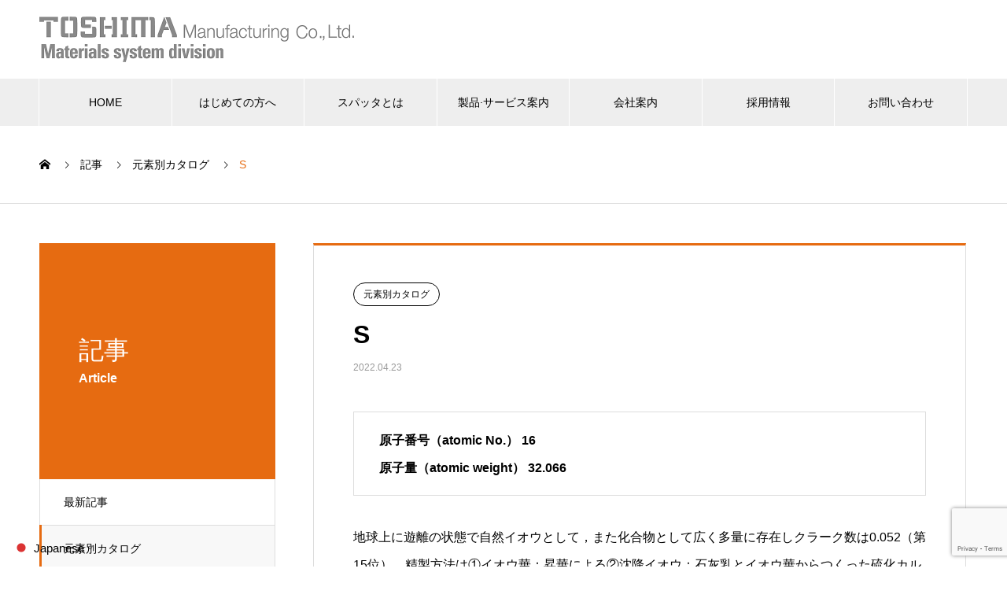

--- FILE ---
content_type: text/html; charset=UTF-8
request_url: https://www.material-sys.com/2022/04/23/s/
body_size: 15361
content:

<!DOCTYPE html>
<html dir="ltr" lang="ja" prefix="og: https://ogp.me/ns#" prefix="og: http://ogp.me/ns#">
<head>
<meta charset="UTF-8">
  <meta name="viewport" content="width=device-width, initial-scale=1">
  <meta name="description" content="地球上に遊離の状態で自然イオウとして，また化合物として広く多量に存在しクラーク数は0.052（第15位）。精製方法は①イオウ華：昇華による②沈降イオウ：石灰乳とイオウ華からつくった硫化カルシウム溶液に塩酸を加えて沈降させる③精製イオウ：イオウ華に混在する硫酸・亜硫酸などの不純物をアンモニア水で洗浄除去する。">
  <title>S - 株式会社 豊島製作所マテリアルズシステム事業部</title>
	<style>img:is([sizes="auto" i], [sizes^="auto," i]) { contain-intrinsic-size: 3000px 1500px }</style>
	
		<!-- All in One SEO 4.9.0 - aioseo.com -->
	<meta name="description" content="原子番号（atomic No.） 16 原子量（atomic weight） 32.066 地球上に遊離の状態" />
	<meta name="robots" content="max-image-preview:large" />
	<meta name="author" content="toshima"/>
	<link rel="canonical" href="https://www.material-sys.com/2022/04/23/s/" />
	<meta name="generator" content="All in One SEO (AIOSEO) 4.9.0" />
		<meta property="og:locale" content="ja_JP" />
		<meta property="og:site_name" content="株式会社 豊島製作所マテリアルズシステム事業部 - スパッタリングターゲット" />
		<meta property="og:type" content="article" />
		<meta property="og:title" content="S - 株式会社 豊島製作所マテリアルズシステム事業部" />
		<meta property="og:description" content="原子番号（atomic No.） 16 原子量（atomic weight） 32.066 地球上に遊離の状態" />
		<meta property="og:url" content="https://www.material-sys.com/2022/04/23/s/" />
		<meta property="article:published_time" content="2022-04-23T08:34:23+00:00" />
		<meta property="article:modified_time" content="2022-09-16T13:06:29+00:00" />
		<meta name="twitter:card" content="summary_large_image" />
		<meta name="twitter:title" content="S - 株式会社 豊島製作所マテリアルズシステム事業部" />
		<meta name="twitter:description" content="原子番号（atomic No.） 16 原子量（atomic weight） 32.066 地球上に遊離の状態" />
		<script type="application/ld+json" class="aioseo-schema">
			{"@context":"https:\/\/schema.org","@graph":[{"@type":"BlogPosting","@id":"https:\/\/www.material-sys.com\/2022\/04\/23\/s\/#blogposting","name":"S - \u682a\u5f0f\u4f1a\u793e \u8c4a\u5cf6\u88fd\u4f5c\u6240\u30de\u30c6\u30ea\u30a2\u30eb\u30ba\u30b7\u30b9\u30c6\u30e0\u4e8b\u696d\u90e8","headline":"S","author":{"@id":"https:\/\/www.material-sys.com\/author\/toshima\/#author"},"publisher":{"@id":"https:\/\/www.material-sys.com\/#organization"},"image":{"@type":"ImageObject","url":"http:\/\/www.material-sys.com\/blog\/wp-content\/uploads\/2022\/04\/S_senizu-300x48.png","@id":"https:\/\/www.material-sys.com\/2022\/04\/23\/s\/#articleImage"},"datePublished":"2022-04-23T17:34:23+09:00","dateModified":"2022-09-16T22:06:29+09:00","inLanguage":"ja","mainEntityOfPage":{"@id":"https:\/\/www.material-sys.com\/2022\/04\/23\/s\/#webpage"},"isPartOf":{"@id":"https:\/\/www.material-sys.com\/2022\/04\/23\/s\/#webpage"},"articleSection":"\u5143\u7d20\u5225\u30ab\u30bf\u30ed\u30b0"},{"@type":"BreadcrumbList","@id":"https:\/\/www.material-sys.com\/2022\/04\/23\/s\/#breadcrumblist","itemListElement":[{"@type":"ListItem","@id":"https:\/\/www.material-sys.com#listItem","position":1,"name":"\u30db\u30fc\u30e0","item":"https:\/\/www.material-sys.com","nextItem":{"@type":"ListItem","@id":"https:\/\/www.material-sys.com\/category\/genso\/#listItem","name":"\u5143\u7d20\u5225\u30ab\u30bf\u30ed\u30b0"}},{"@type":"ListItem","@id":"https:\/\/www.material-sys.com\/category\/genso\/#listItem","position":2,"name":"\u5143\u7d20\u5225\u30ab\u30bf\u30ed\u30b0","item":"https:\/\/www.material-sys.com\/category\/genso\/","nextItem":{"@type":"ListItem","@id":"https:\/\/www.material-sys.com\/2022\/04\/23\/s\/#listItem","name":"S"},"previousItem":{"@type":"ListItem","@id":"https:\/\/www.material-sys.com#listItem","name":"\u30db\u30fc\u30e0"}},{"@type":"ListItem","@id":"https:\/\/www.material-sys.com\/2022\/04\/23\/s\/#listItem","position":3,"name":"S","previousItem":{"@type":"ListItem","@id":"https:\/\/www.material-sys.com\/category\/genso\/#listItem","name":"\u5143\u7d20\u5225\u30ab\u30bf\u30ed\u30b0"}}]},{"@type":"Organization","@id":"https:\/\/www.material-sys.com\/#organization","name":"\u682a\u5f0f\u4f1a\u793e \u8c4a\u5cf6\u88fd\u4f5c\u6240\u30de\u30c6\u30ea\u30a2\u30eb\u30ba\u30b7\u30b9\u30c6\u30e0\u4e8b\u696d\u90e8","description":"\u30b9\u30d1\u30c3\u30bf\u30ea\u30f3\u30b0\u30bf\u30fc\u30b2\u30c3\u30c8","url":"https:\/\/www.material-sys.com\/","telephone":"+81493246774","logo":{"@type":"ImageObject","url":"https:\/\/www.material-sys.com\/blog\/wp-content\/uploads\/2024\/03\/tsmlogo_C_color.png","@id":"https:\/\/www.material-sys.com\/2022\/04\/23\/s\/#organizationLogo","width":804,"height":214},"image":{"@id":"https:\/\/www.material-sys.com\/2022\/04\/23\/s\/#organizationLogo"}},{"@type":"Person","@id":"https:\/\/www.material-sys.com\/author\/toshima\/#author","url":"https:\/\/www.material-sys.com\/author\/toshima\/","name":"toshima","image":{"@type":"ImageObject","@id":"https:\/\/www.material-sys.com\/2022\/04\/23\/s\/#authorImage","url":"https:\/\/secure.gravatar.com\/avatar\/f132ba1b1a5a3d6f3cb6529cef071eedff6082ffed6f37fb7fbbf8dde5dedb6e?s=96&d=mm&r=g","width":96,"height":96,"caption":"toshima"}},{"@type":"WebPage","@id":"https:\/\/www.material-sys.com\/2022\/04\/23\/s\/#webpage","url":"https:\/\/www.material-sys.com\/2022\/04\/23\/s\/","name":"S - \u682a\u5f0f\u4f1a\u793e \u8c4a\u5cf6\u88fd\u4f5c\u6240\u30de\u30c6\u30ea\u30a2\u30eb\u30ba\u30b7\u30b9\u30c6\u30e0\u4e8b\u696d\u90e8","description":"\u539f\u5b50\u756a\u53f7\uff08atomic No.\uff09 16 \u539f\u5b50\u91cf\uff08atomic weight\uff09 32.066 \u5730\u7403\u4e0a\u306b\u904a\u96e2\u306e\u72b6\u614b","inLanguage":"ja","isPartOf":{"@id":"https:\/\/www.material-sys.com\/#website"},"breadcrumb":{"@id":"https:\/\/www.material-sys.com\/2022\/04\/23\/s\/#breadcrumblist"},"author":{"@id":"https:\/\/www.material-sys.com\/author\/toshima\/#author"},"creator":{"@id":"https:\/\/www.material-sys.com\/author\/toshima\/#author"},"datePublished":"2022-04-23T17:34:23+09:00","dateModified":"2022-09-16T22:06:29+09:00"},{"@type":"WebSite","@id":"https:\/\/www.material-sys.com\/#website","url":"https:\/\/www.material-sys.com\/","name":"\u682a\u5f0f\u4f1a\u793e \u8c4a\u5cf6\u88fd\u4f5c\u6240\u30de\u30c6\u30ea\u30a2\u30eb\u30ba\u30b7\u30b9\u30c6\u30e0\u4e8b\u696d\u90e8","description":"\u30b9\u30d1\u30c3\u30bf\u30ea\u30f3\u30b0\u30bf\u30fc\u30b2\u30c3\u30c8","inLanguage":"ja","publisher":{"@id":"https:\/\/www.material-sys.com\/#organization"}}]}
		</script>
		<!-- All in One SEO -->

<meta name="uri-translation" content="on" /><link rel="alternate" type="application/rss+xml" title="株式会社 豊島製作所マテリアルズシステム事業部 &raquo; フィード" href="https://www.material-sys.com/feed/" />
<script type="text/javascript">
/* <![CDATA[ */
window._wpemojiSettings = {"baseUrl":"https:\/\/s.w.org\/images\/core\/emoji\/16.0.1\/72x72\/","ext":".png","svgUrl":"https:\/\/s.w.org\/images\/core\/emoji\/16.0.1\/svg\/","svgExt":".svg","source":{"concatemoji":"https:\/\/www.material-sys.com\/blog\/wp-includes\/js\/wp-emoji-release.min.js?ver=6.8.3"}};
/*! This file is auto-generated */
!function(s,n){var o,i,e;function c(e){try{var t={supportTests:e,timestamp:(new Date).valueOf()};sessionStorage.setItem(o,JSON.stringify(t))}catch(e){}}function p(e,t,n){e.clearRect(0,0,e.canvas.width,e.canvas.height),e.fillText(t,0,0);var t=new Uint32Array(e.getImageData(0,0,e.canvas.width,e.canvas.height).data),a=(e.clearRect(0,0,e.canvas.width,e.canvas.height),e.fillText(n,0,0),new Uint32Array(e.getImageData(0,0,e.canvas.width,e.canvas.height).data));return t.every(function(e,t){return e===a[t]})}function u(e,t){e.clearRect(0,0,e.canvas.width,e.canvas.height),e.fillText(t,0,0);for(var n=e.getImageData(16,16,1,1),a=0;a<n.data.length;a++)if(0!==n.data[a])return!1;return!0}function f(e,t,n,a){switch(t){case"flag":return n(e,"\ud83c\udff3\ufe0f\u200d\u26a7\ufe0f","\ud83c\udff3\ufe0f\u200b\u26a7\ufe0f")?!1:!n(e,"\ud83c\udde8\ud83c\uddf6","\ud83c\udde8\u200b\ud83c\uddf6")&&!n(e,"\ud83c\udff4\udb40\udc67\udb40\udc62\udb40\udc65\udb40\udc6e\udb40\udc67\udb40\udc7f","\ud83c\udff4\u200b\udb40\udc67\u200b\udb40\udc62\u200b\udb40\udc65\u200b\udb40\udc6e\u200b\udb40\udc67\u200b\udb40\udc7f");case"emoji":return!a(e,"\ud83e\udedf")}return!1}function g(e,t,n,a){var r="undefined"!=typeof WorkerGlobalScope&&self instanceof WorkerGlobalScope?new OffscreenCanvas(300,150):s.createElement("canvas"),o=r.getContext("2d",{willReadFrequently:!0}),i=(o.textBaseline="top",o.font="600 32px Arial",{});return e.forEach(function(e){i[e]=t(o,e,n,a)}),i}function t(e){var t=s.createElement("script");t.src=e,t.defer=!0,s.head.appendChild(t)}"undefined"!=typeof Promise&&(o="wpEmojiSettingsSupports",i=["flag","emoji"],n.supports={everything:!0,everythingExceptFlag:!0},e=new Promise(function(e){s.addEventListener("DOMContentLoaded",e,{once:!0})}),new Promise(function(t){var n=function(){try{var e=JSON.parse(sessionStorage.getItem(o));if("object"==typeof e&&"number"==typeof e.timestamp&&(new Date).valueOf()<e.timestamp+604800&&"object"==typeof e.supportTests)return e.supportTests}catch(e){}return null}();if(!n){if("undefined"!=typeof Worker&&"undefined"!=typeof OffscreenCanvas&&"undefined"!=typeof URL&&URL.createObjectURL&&"undefined"!=typeof Blob)try{var e="postMessage("+g.toString()+"("+[JSON.stringify(i),f.toString(),p.toString(),u.toString()].join(",")+"));",a=new Blob([e],{type:"text/javascript"}),r=new Worker(URL.createObjectURL(a),{name:"wpTestEmojiSupports"});return void(r.onmessage=function(e){c(n=e.data),r.terminate(),t(n)})}catch(e){}c(n=g(i,f,p,u))}t(n)}).then(function(e){for(var t in e)n.supports[t]=e[t],n.supports.everything=n.supports.everything&&n.supports[t],"flag"!==t&&(n.supports.everythingExceptFlag=n.supports.everythingExceptFlag&&n.supports[t]);n.supports.everythingExceptFlag=n.supports.everythingExceptFlag&&!n.supports.flag,n.DOMReady=!1,n.readyCallback=function(){n.DOMReady=!0}}).then(function(){return e}).then(function(){var e;n.supports.everything||(n.readyCallback(),(e=n.source||{}).concatemoji?t(e.concatemoji):e.wpemoji&&e.twemoji&&(t(e.twemoji),t(e.wpemoji)))}))}((window,document),window._wpemojiSettings);
/* ]]> */
</script>
<style id='wp-emoji-styles-inline-css' type='text/css'>

	img.wp-smiley, img.emoji {
		display: inline !important;
		border: none !important;
		box-shadow: none !important;
		height: 1em !important;
		width: 1em !important;
		margin: 0 0.07em !important;
		vertical-align: -0.1em !important;
		background: none !important;
		padding: 0 !important;
	}
</style>
<link rel='stylesheet' id='wp-block-library-css' href='https://www.material-sys.com/blog/wp-includes/css/dist/block-library/style.min.css?ver=6.8.3' type='text/css' media='all' />
<style id='classic-theme-styles-inline-css' type='text/css'>
/*! This file is auto-generated */
.wp-block-button__link{color:#fff;background-color:#32373c;border-radius:9999px;box-shadow:none;text-decoration:none;padding:calc(.667em + 2px) calc(1.333em + 2px);font-size:1.125em}.wp-block-file__button{background:#32373c;color:#fff;text-decoration:none}
</style>
<link rel='stylesheet' id='aioseo/css/src/vue/standalone/blocks/table-of-contents/global.scss-css' href='https://www.material-sys.com/blog/wp-content/plugins/all-in-one-seo-pack/dist/Lite/assets/css/table-of-contents/global.e90f6d47.css?ver=4.9.0' type='text/css' media='all' />
<style id='global-styles-inline-css' type='text/css'>
:root{--wp--preset--aspect-ratio--square: 1;--wp--preset--aspect-ratio--4-3: 4/3;--wp--preset--aspect-ratio--3-4: 3/4;--wp--preset--aspect-ratio--3-2: 3/2;--wp--preset--aspect-ratio--2-3: 2/3;--wp--preset--aspect-ratio--16-9: 16/9;--wp--preset--aspect-ratio--9-16: 9/16;--wp--preset--color--black: #000000;--wp--preset--color--cyan-bluish-gray: #abb8c3;--wp--preset--color--white: #ffffff;--wp--preset--color--pale-pink: #f78da7;--wp--preset--color--vivid-red: #cf2e2e;--wp--preset--color--luminous-vivid-orange: #ff6900;--wp--preset--color--luminous-vivid-amber: #fcb900;--wp--preset--color--light-green-cyan: #7bdcb5;--wp--preset--color--vivid-green-cyan: #00d084;--wp--preset--color--pale-cyan-blue: #8ed1fc;--wp--preset--color--vivid-cyan-blue: #0693e3;--wp--preset--color--vivid-purple: #9b51e0;--wp--preset--gradient--vivid-cyan-blue-to-vivid-purple: linear-gradient(135deg,rgba(6,147,227,1) 0%,rgb(155,81,224) 100%);--wp--preset--gradient--light-green-cyan-to-vivid-green-cyan: linear-gradient(135deg,rgb(122,220,180) 0%,rgb(0,208,130) 100%);--wp--preset--gradient--luminous-vivid-amber-to-luminous-vivid-orange: linear-gradient(135deg,rgba(252,185,0,1) 0%,rgba(255,105,0,1) 100%);--wp--preset--gradient--luminous-vivid-orange-to-vivid-red: linear-gradient(135deg,rgba(255,105,0,1) 0%,rgb(207,46,46) 100%);--wp--preset--gradient--very-light-gray-to-cyan-bluish-gray: linear-gradient(135deg,rgb(238,238,238) 0%,rgb(169,184,195) 100%);--wp--preset--gradient--cool-to-warm-spectrum: linear-gradient(135deg,rgb(74,234,220) 0%,rgb(151,120,209) 20%,rgb(207,42,186) 40%,rgb(238,44,130) 60%,rgb(251,105,98) 80%,rgb(254,248,76) 100%);--wp--preset--gradient--blush-light-purple: linear-gradient(135deg,rgb(255,206,236) 0%,rgb(152,150,240) 100%);--wp--preset--gradient--blush-bordeaux: linear-gradient(135deg,rgb(254,205,165) 0%,rgb(254,45,45) 50%,rgb(107,0,62) 100%);--wp--preset--gradient--luminous-dusk: linear-gradient(135deg,rgb(255,203,112) 0%,rgb(199,81,192) 50%,rgb(65,88,208) 100%);--wp--preset--gradient--pale-ocean: linear-gradient(135deg,rgb(255,245,203) 0%,rgb(182,227,212) 50%,rgb(51,167,181) 100%);--wp--preset--gradient--electric-grass: linear-gradient(135deg,rgb(202,248,128) 0%,rgb(113,206,126) 100%);--wp--preset--gradient--midnight: linear-gradient(135deg,rgb(2,3,129) 0%,rgb(40,116,252) 100%);--wp--preset--font-size--small: 13px;--wp--preset--font-size--medium: 20px;--wp--preset--font-size--large: 36px;--wp--preset--font-size--x-large: 42px;--wp--preset--spacing--20: 0.44rem;--wp--preset--spacing--30: 0.67rem;--wp--preset--spacing--40: 1rem;--wp--preset--spacing--50: 1.5rem;--wp--preset--spacing--60: 2.25rem;--wp--preset--spacing--70: 3.38rem;--wp--preset--spacing--80: 5.06rem;--wp--preset--shadow--natural: 6px 6px 9px rgba(0, 0, 0, 0.2);--wp--preset--shadow--deep: 12px 12px 50px rgba(0, 0, 0, 0.4);--wp--preset--shadow--sharp: 6px 6px 0px rgba(0, 0, 0, 0.2);--wp--preset--shadow--outlined: 6px 6px 0px -3px rgba(255, 255, 255, 1), 6px 6px rgba(0, 0, 0, 1);--wp--preset--shadow--crisp: 6px 6px 0px rgba(0, 0, 0, 1);}:where(.is-layout-flex){gap: 0.5em;}:where(.is-layout-grid){gap: 0.5em;}body .is-layout-flex{display: flex;}.is-layout-flex{flex-wrap: wrap;align-items: center;}.is-layout-flex > :is(*, div){margin: 0;}body .is-layout-grid{display: grid;}.is-layout-grid > :is(*, div){margin: 0;}:where(.wp-block-columns.is-layout-flex){gap: 2em;}:where(.wp-block-columns.is-layout-grid){gap: 2em;}:where(.wp-block-post-template.is-layout-flex){gap: 1.25em;}:where(.wp-block-post-template.is-layout-grid){gap: 1.25em;}.has-black-color{color: var(--wp--preset--color--black) !important;}.has-cyan-bluish-gray-color{color: var(--wp--preset--color--cyan-bluish-gray) !important;}.has-white-color{color: var(--wp--preset--color--white) !important;}.has-pale-pink-color{color: var(--wp--preset--color--pale-pink) !important;}.has-vivid-red-color{color: var(--wp--preset--color--vivid-red) !important;}.has-luminous-vivid-orange-color{color: var(--wp--preset--color--luminous-vivid-orange) !important;}.has-luminous-vivid-amber-color{color: var(--wp--preset--color--luminous-vivid-amber) !important;}.has-light-green-cyan-color{color: var(--wp--preset--color--light-green-cyan) !important;}.has-vivid-green-cyan-color{color: var(--wp--preset--color--vivid-green-cyan) !important;}.has-pale-cyan-blue-color{color: var(--wp--preset--color--pale-cyan-blue) !important;}.has-vivid-cyan-blue-color{color: var(--wp--preset--color--vivid-cyan-blue) !important;}.has-vivid-purple-color{color: var(--wp--preset--color--vivid-purple) !important;}.has-black-background-color{background-color: var(--wp--preset--color--black) !important;}.has-cyan-bluish-gray-background-color{background-color: var(--wp--preset--color--cyan-bluish-gray) !important;}.has-white-background-color{background-color: var(--wp--preset--color--white) !important;}.has-pale-pink-background-color{background-color: var(--wp--preset--color--pale-pink) !important;}.has-vivid-red-background-color{background-color: var(--wp--preset--color--vivid-red) !important;}.has-luminous-vivid-orange-background-color{background-color: var(--wp--preset--color--luminous-vivid-orange) !important;}.has-luminous-vivid-amber-background-color{background-color: var(--wp--preset--color--luminous-vivid-amber) !important;}.has-light-green-cyan-background-color{background-color: var(--wp--preset--color--light-green-cyan) !important;}.has-vivid-green-cyan-background-color{background-color: var(--wp--preset--color--vivid-green-cyan) !important;}.has-pale-cyan-blue-background-color{background-color: var(--wp--preset--color--pale-cyan-blue) !important;}.has-vivid-cyan-blue-background-color{background-color: var(--wp--preset--color--vivid-cyan-blue) !important;}.has-vivid-purple-background-color{background-color: var(--wp--preset--color--vivid-purple) !important;}.has-black-border-color{border-color: var(--wp--preset--color--black) !important;}.has-cyan-bluish-gray-border-color{border-color: var(--wp--preset--color--cyan-bluish-gray) !important;}.has-white-border-color{border-color: var(--wp--preset--color--white) !important;}.has-pale-pink-border-color{border-color: var(--wp--preset--color--pale-pink) !important;}.has-vivid-red-border-color{border-color: var(--wp--preset--color--vivid-red) !important;}.has-luminous-vivid-orange-border-color{border-color: var(--wp--preset--color--luminous-vivid-orange) !important;}.has-luminous-vivid-amber-border-color{border-color: var(--wp--preset--color--luminous-vivid-amber) !important;}.has-light-green-cyan-border-color{border-color: var(--wp--preset--color--light-green-cyan) !important;}.has-vivid-green-cyan-border-color{border-color: var(--wp--preset--color--vivid-green-cyan) !important;}.has-pale-cyan-blue-border-color{border-color: var(--wp--preset--color--pale-cyan-blue) !important;}.has-vivid-cyan-blue-border-color{border-color: var(--wp--preset--color--vivid-cyan-blue) !important;}.has-vivid-purple-border-color{border-color: var(--wp--preset--color--vivid-purple) !important;}.has-vivid-cyan-blue-to-vivid-purple-gradient-background{background: var(--wp--preset--gradient--vivid-cyan-blue-to-vivid-purple) !important;}.has-light-green-cyan-to-vivid-green-cyan-gradient-background{background: var(--wp--preset--gradient--light-green-cyan-to-vivid-green-cyan) !important;}.has-luminous-vivid-amber-to-luminous-vivid-orange-gradient-background{background: var(--wp--preset--gradient--luminous-vivid-amber-to-luminous-vivid-orange) !important;}.has-luminous-vivid-orange-to-vivid-red-gradient-background{background: var(--wp--preset--gradient--luminous-vivid-orange-to-vivid-red) !important;}.has-very-light-gray-to-cyan-bluish-gray-gradient-background{background: var(--wp--preset--gradient--very-light-gray-to-cyan-bluish-gray) !important;}.has-cool-to-warm-spectrum-gradient-background{background: var(--wp--preset--gradient--cool-to-warm-spectrum) !important;}.has-blush-light-purple-gradient-background{background: var(--wp--preset--gradient--blush-light-purple) !important;}.has-blush-bordeaux-gradient-background{background: var(--wp--preset--gradient--blush-bordeaux) !important;}.has-luminous-dusk-gradient-background{background: var(--wp--preset--gradient--luminous-dusk) !important;}.has-pale-ocean-gradient-background{background: var(--wp--preset--gradient--pale-ocean) !important;}.has-electric-grass-gradient-background{background: var(--wp--preset--gradient--electric-grass) !important;}.has-midnight-gradient-background{background: var(--wp--preset--gradient--midnight) !important;}.has-small-font-size{font-size: var(--wp--preset--font-size--small) !important;}.has-medium-font-size{font-size: var(--wp--preset--font-size--medium) !important;}.has-large-font-size{font-size: var(--wp--preset--font-size--large) !important;}.has-x-large-font-size{font-size: var(--wp--preset--font-size--x-large) !important;}
:where(.wp-block-post-template.is-layout-flex){gap: 1.25em;}:where(.wp-block-post-template.is-layout-grid){gap: 1.25em;}
:where(.wp-block-columns.is-layout-flex){gap: 2em;}:where(.wp-block-columns.is-layout-grid){gap: 2em;}
:root :where(.wp-block-pullquote){font-size: 1.5em;line-height: 1.6;}
</style>
<link rel='stylesheet' id='contact-form-7-css' href='https://www.material-sys.com/blog/wp-content/plugins/contact-form-7/includes/css/styles.css?ver=6.1.3' type='text/css' media='all' />
<link rel='stylesheet' id='nano-style-css' href='https://www.material-sys.com/blog/wp-content/themes/nano_tcd065/style.css?ver=1.3.1' type='text/css' media='all' />
<script type="text/javascript" src="https://www.material-sys.com/blog/wp-includes/js/jquery/jquery.min.js?ver=3.7.1" id="jquery-core-js"></script>
<script type="text/javascript" src="https://www.material-sys.com/blog/wp-includes/js/jquery/jquery-migrate.min.js?ver=3.4.1" id="jquery-migrate-js"></script>
<link rel="https://api.w.org/" href="https://www.material-sys.com/wp-json/" /><link rel="alternate" title="JSON" type="application/json" href="https://www.material-sys.com/wp-json/wp/v2/posts/747" /><link rel='shortlink' href='https://www.material-sys.com/?p=747' />
<link rel="alternate" title="oEmbed (JSON)" type="application/json+oembed" href="https://www.material-sys.com/wp-json/oembed/1.0/embed?url=https%3A%2F%2Fwww.material-sys.com%2F2022%2F04%2F23%2Fs%2F" />
<link rel="alternate" title="oEmbed (XML)" type="text/xml+oembed" href="https://www.material-sys.com/wp-json/oembed/1.0/embed?url=https%3A%2F%2Fwww.material-sys.com%2F2022%2F04%2F23%2Fs%2F&#038;format=xml" />
    
    <script type="text/javascript">
        var ajaxurl = 'https://www.material-sys.com/blog/wp-admin/admin-ajax.php';
    </script>
<link rel="shortcut icon" href="https://www.material-sys.com/blog/wp-content/uploads/2022/04/tsmlogo_F_color_resize2.png">
<style>
.c-comment__form-submit:hover,.p-cb__item-btn a,.c-pw__btn,.p-readmore__btn:hover,.p-page-links a:hover span,.p-page-links > span,.p-pager a:hover,.p-pager span,.p-pagetop:focus,.p-pagetop:hover,.p-widget__title{background: #e66b11}.p-breadcrumb__item{color: #e66b11}.widget_nav_menu a:hover,.p-article02 a:hover .p-article02__title{color: #1a3255}.p-entry__body a{color: #1e73be}body{font-family: "Segoe UI", Verdana, "游ゴシック", YuGothic, "Hiragino Kaku Gothic ProN", Meiryo, sans-serif}.c-logo,.p-page-header__title,.p-banner__title,.p-cover__title,.p-archive-header__title,.p-article05__title,.p-article09__title,.p-cb__item-title,.p-article11__title,.p-article12__title,.p-index-content01__title,.p-header-content__title,.p-megamenu01__item-list > li > a,.p-article13__title,.p-megamenu02__title,.p-cover__header-title{font-family: "Times New Roman", "游明朝", "Yu Mincho", "游明朝体", "YuMincho", "ヒラギノ明朝 Pro W3", "Hiragino Mincho Pro", "HiraMinProN-W3", "HGS明朝E", "ＭＳ Ｐ明朝", "MS PMincho", serif; font-weight: 500}.p-hover-effect--type1:hover img{-webkit-transform: scale(1.2);transform: scale(1.2)}.p-blog__title{color: #000000;font-size: 28px}.p-cat--43{color: ;border: 1px solid }.p-cat--38{color: ;border: 1px solid }.p-cat--53{color: ;border: 1px solid }.p-article04:hover a .p-article04__title{color: #e66b11}.p-article06__content{border-left: 4px solid #d80100}.p-article06__title a:hover{color: #d80100}.p-article06__cat:hover{background: #d80100}.l-header{background: #ffffff}.l-header--fixed.is-active{background: #ffffff}.l-header__desc{color: #000000;font-size: 14px}.l-header__nav{background: #eeeeee}.p-global-nav > li > a,.p-menu-btn{color: #000000}.p-global-nav > li > a:hover,.p-global-nav > .current-menu-item > a{background: #1a3255;color: #ffffff}.p-global-nav .sub-menu a{background: #1a3255;color: #ffffff}.p-global-nav .sub-menu a:hover{background: #0e2954;color: #ffffff}.p-global-nav .menu-item-has-children > a > .p-global-nav__toggle::before{border-color: #000000}.p-megamenu02::before{background: #e66b11}.p-megamenu02__list a:hover .p-article13__title{color: #e66b11}.p-footer-banners{background: #f4f4f4}.p-info{background: #ffffff;color: #000000}.p-info__logo{font-size: 40px}.p-info__desc{color: #000000;font-size: 14px}.p-footer-widgets{background: #ffffff;color: #000000}.p-footer-widget__title{color: #e66b11}.p-footer-nav{background: #ffffff;color: #000000}.p-footer-nav a{color: #000000}.p-footer-nav a:hover{color: #000000}.p-copyright{background: #e66b11}.p-blog__title,.p-entry,.p-headline,.p-cat-list__title{border-top: 3px solid #e66b11}.p-works-entry__header{border-bottom: 3px solid #e66b11}.p-article01 a:hover .p-article01__title,.p-article03 a:hover .p-article03__title,.p-article05__link,.p-article08__title a:hover,.p-article09__link,.p-article07 a:hover .p-article07__title,.p-article10 a:hover .p-article10__title{color: #e66b11}.p-page-header,.p-list__item a::before,.p-cover__header,.p-works-entry__cat:hover,.p-service-cat-header{background: #e66b11}.p-page-header__title,.p-cover__header-title{color: #ffffff;font-size: 32px}.p-page-header__sub,.p-cover__header-sub{color: #ffffff;font-size: 16px}.p-entry__title{font-size: 32px}.p-entry__body{font-size: 16px}@media screen and (max-width: 767px) {.p-blog__title{font-size: 24px}.p-list .is-current > a{color: #e66b11}.p-entry__title{font-size: 20px}.p-entry__body{font-size: 14px}}@media screen and (max-width: 1199px) {.p-global-nav > li > a,.p-global-nav > li > a:hover{background: #ffffff;color: #000000}}@media screen and (max-width: 991px) {.p-page-header__title,.p-cover__header-title{font-size: 22px}.p-page-header__sub,.p-cover__header-sub{font-size: 14px}}.c-load--type1 { border: 3px solid rgba(230, 107, 17, 0.2); border-top-color: #e66b11; }
.bt_hikarikyushu { background: #B38889; color: #fff; }

.bt_hikarikyushu, .bt_hikarikyushu:focus { background-color: #B38889; color: #fff; }

.bt_bafa { background: #B97889; color: #fff; }

.bt_bafa:hover, .bt_grayred:focus { background-color: #B97889; color: #fff; }

.bt_hanzetsuen { background: #CFA9A5; color: #fff; }

.bt_sora:hover, .bt_sora:focus { background-color: #66A1E3; color: #fff; }

.bt_sora { background: #66A1E3; color: #fff; }

.bt_hanzetsuen:hover, .bt_hanzetsuen:focus { background-color: #CFA9A5; color: #fff; }

.bt_toudenmei { background: #C68981; color: #fff; }

.bt_toudenmei:hover, .bt_toudenmei:focus { background-color: #C68981; color: #fff; }

.bt_hansha { background: #DFB495; color: #fff; }

.bt_hansha:hover, .bt_hansha:focus { background-color: #DFB495; color: #fff; }

.bt_kuki { background: #BACE00; color: #fff; }

.bt_kuki:hover, .bt_kuki:focus { background-color: #BACE00; color: #fff; }

.bt_denki { background: #C6CA00; color: #fff; }

.bt_denki:hover, .bt_denki:focus { background-color: #C6CA00; color: #fff; }

.bt_nenryo { background: #B0C477; color: #fff; }

.bt_nenryo:hover, .bt_nenryo:focus { background-color: #B0C477; color: #fff; }

.bt_syokubai { background: #DCE106; color: #fff; }

.bt_syokubai:hover, .bt_syokubai:focus { background-color: #DCE106; color: #fff; }

.bt_suiso { background: #93D902; color: #fff; }

.bt_suiso:hover, .bt_suiso:focus { background-color: #93D902; color: #fff; }

.bt_tyodendo { background: #EE8AB5; color: #fff; }

.bt_tyodendo:hover, .bt_tyodendo:focus { background-color: #EE8AB5; color: #fff; }

.bt_tyukan { background: #CBA7A8; color: #fff; }

.bt_tyukan:hover, .bt_tyukan:focus { background-color: #CBA7A8; color: #fff; }

.bt_shita { background: #F2A6A2; color: #fff; }

.bt_shita:hover, .bt_shita:focus { background-color: #F2A6A2; color: #fff; }

.bt_sanso { background: #E0CD13; color: #fff; }

.bt_sanso:hover, .bt_sanso:focus { background-color: #E0CD13; color: #fff; }

.bt_zyosyoku { background: #EEBD46; color: #fff; }

.bt_zyosyoku:hover, .bt_zyosyoku:focus { background-color: #EEBD46; color: #fff; }

.bt_zenku { background: #8999D0; color: #fff; }

.bt_zenku:hover, .bt_zenku:focus { background-color: #8999D0; color: #fff; }

.bt_zenku2 { background: #CAB751; color: #fff; }

.bt_zenku2:hover, .bt_zenku2:focus { background-color: #CAB751; color: #fff; }

.bt_ntype { background: #9385BD; color: #fff; }

.bt_ntype:hover, .bt_ntype:focus { background-color: #9385BD; color: #fff; }

.bt_ptype { background: #A667A6; color: #fff; }

.bt_ptype:hover, .bt_ptype:focus { background-color: #A667A6; color: #fff; }

.bt_sankabutu { background: #C1B4BE; color: #fff; }

.bt_sankabutu:hover, .bt_sankabutu:focus { background-color: #C1B4BE; color: #fff; }

.bt_kyoyuden { background: #6DB8AD; color: #fff; }

.bt_kyoyuden:hover, .bt_kyoyuden:focus { background-color: #6DB8AD; color: #fff; }

.bt_denkyoku { background: #A9CE8F; color: #fff; }

.bt_denkyoku:hover, .bt_denkyoku:focus { background-color: #A9CE8F; color: #fff; }

.bt_gate { background: #AFC3AF; color: #fff; }

.bt_gate:hover, .bt_gate:focus { background-color: #AFC3AF; color: #fff; }

.bt_mram { background: #CAB293; color: #fff; }

.bt_mram:hover, .bt_mram:focus { background-color: #CAB293; color: #fff; }

.bt_toumei { background: #A8BCD1; color: #fff; }

.bt_toumei:hover, .bt_toumei:focus { background-color: #A8BCD1; color: #fff; }

.bt_bousi { background: #7089A0; color: #fff; }

.bt_bousi:hover, .bt_bousi:focus { background-color: #7089A0; color: #fff; }

.bt_led { background: #84A1D5; color: #fff; }

.bt_led:hover, .bt_led:focus { background-color: #84A1D5; color: #fff; }

.bt_guide { background: #F5A500; color: #fff; }

.bt_led:hover, .bt_led:focus { background-color: #F5A500; color: #fff; }

.container{
  background-color: #000;
  width: 600px;
  position: relative;
}
.container img{
  opacity: 0.5;
  display:block;
  width:100%;
}
.container p{
  position: absolute;
  top: 50%;
  left: 50%;
  transform: translate(-50%,-50%);
  font-size: 60px;
  color:#fff;
  margin:0;
}

/* テーブルに横スクロールバーを表示 */
@media (max-width: 640px) {
    .table-scroll {
        overflow-x: scroll;
    }
}</style>
<!-- Global site tag (gtag.js) - Google Analytics -->
<script async src="https://www.googletagmanager.com/gtag/js?id=UA-157748535-1"></script>
<script>
  window.dataLayer = window.dataLayer || [];
  function gtag(){dataLayer.push(arguments);}
  gtag('js', new Date());

  gtag('config', 'UA-157748535-1');
</script>

<!-- Google tag (gtag.js) -->
<script async src="https://www.googletagmanager.com/gtag/js?id=G-YJ699XL73Y"></script>
<script>
  window.dataLayer = window.dataLayer || [];
  function gtag(){dataLayer.push(arguments);}
  gtag('js', new Date());

  gtag('config', 'G-YJ699XL73Y');
</script>
<script type="text/javascript">
    (function(c,l,a,r,i,t,y){
        c[a]=c[a]||function(){(c[a].q=c[a].q||[]).push(arguments)};
        t=l.createElement(r);t.async=1;t.src="https://www.clarity.ms/tag/"+i;
        y=l.getElementsByTagName(r)[0];y.parentNode.insertBefore(t,y);
    })(window, document, "clarity", "script", "bu8muoj50o");
</script>
</head>
<body class="wp-singular post-template-default single single-post postid-747 single-format-standard wp-theme-nano_tcd065">

  <div id="site_loader_overlay">
  <div id="site_loader_animation" class="c-load--type1">
      </div>
</div>

  <header id="js-header" class="l-header">
    <div class="l-header__inner l-inner">

      <div class="l-header__logo c-logo">
    <a href="https://www.material-sys.com/">
    <img src="https://www.material-sys.com/blog/wp-content/uploads/2022/05/company-name-2.png" alt="株式会社 豊島製作所マテリアルズシステム事業部" width="400">
  </a>
  </div>

      <p class="l-header__desc"></p>



    </div>
    <button id="js-menu-btn" class="p-menu-btn c-menu-btn"></button>
    <nav id="js-header__nav" class="l-header__nav">
      <ul id="js-global-nav" class="p-global-nav l-inner"><li id="menu-item-35" class="menu-item menu-item-type-custom menu-item-object-custom menu-item-home menu-item-35"><a href="http://www.material-sys.com/">HOME<span class="p-global-nav__toggle"></span></a></li>
<li id="menu-item-393" class="menu-item menu-item-type-post_type menu-item-object-page menu-item-393"><a href="https://www.material-sys.com/guide/">はじめての方へ<span class="p-global-nav__toggle"></span></a></li>
<li id="menu-item-314" class="menu-item menu-item-type-post_type menu-item-object-page menu-item-314"><a href="https://www.material-sys.com/sputtering/">スパッタとは<span class="p-global-nav__toggle"></span></a></li>
<li id="menu-item-42" class="menu-item menu-item-type-custom menu-item-object-custom menu-item-has-children menu-item-42"><a href="http://www.material-sys.com/service/">製品·サービス案内<span class="p-global-nav__toggle"></span></a>
<ul class="sub-menu">
	<li id="menu-item-43" class="menu-item menu-item-type-taxonomy menu-item-object-service_category menu-item-has-children menu-item-43"><a href="https://www.material-sys.com/service_category/battery/">電池材料<span class="p-global-nav__toggle"></span></a>
	<ul class="sub-menu">
		<li id="menu-item-121" class="menu-item menu-item-type-post_type menu-item-object-service menu-item-121"><a href="https://www.material-sys.com/service/llz/">リチウムイオン電池材料<span class="p-global-nav__toggle"></span></a></li>
		<li id="menu-item-122" class="menu-item menu-item-type-post_type menu-item-object-service menu-item-122"><a href="https://www.material-sys.com/service/solar/">燃料電池・太陽電池材料<span class="p-global-nav__toggle"></span></a></li>
	</ul>
</li>
	<li id="menu-item-44" class="menu-item menu-item-type-taxonomy menu-item-object-service_category menu-item-has-children menu-item-44"><a href="https://www.material-sys.com/service_category/energy/">エネルギーデバイス材料<span class="p-global-nav__toggle"></span></a>
	<ul class="sub-menu">
		<li id="menu-item-125" class="menu-item menu-item-type-post_type menu-item-object-service menu-item-125"><a href="https://www.material-sys.com/service/superconducting/">超電導材料<span class="p-global-nav__toggle"></span></a></li>
		<li id="menu-item-124" class="menu-item menu-item-type-post_type menu-item-object-service menu-item-124"><a href="https://www.material-sys.com/service/thermoelectoric/">熱電変換材料<span class="p-global-nav__toggle"></span></a></li>
		<li id="menu-item-123" class="menu-item menu-item-type-post_type menu-item-object-service menu-item-123"><a href="https://www.material-sys.com/service/artificial/">光触媒・人工光合成材料<span class="p-global-nav__toggle"></span></a></li>
	</ul>
</li>
	<li id="menu-item-45" class="menu-item menu-item-type-taxonomy menu-item-object-service_category menu-item-has-children menu-item-45"><a href="https://www.material-sys.com/service_category/advanced/">先進機能性材料<span class="p-global-nav__toggle"></span></a>
	<ul class="sub-menu">
		<li id="menu-item-127" class="menu-item menu-item-type-post_type menu-item-object-service menu-item-127"><a href="https://www.material-sys.com/service/piezoelectric/">強誘電体材料<span class="p-global-nav__toggle"></span></a></li>
		<li id="menu-item-128" class="menu-item menu-item-type-post_type menu-item-object-service menu-item-128"><a href="https://www.material-sys.com/service/magnetic/">MRAM・磁気デバイス材料<span class="p-global-nav__toggle"></span></a></li>
		<li id="menu-item-1113" class="menu-item menu-item-type-post_type menu-item-object-service menu-item-1113"><a href="https://www.material-sys.com/service/uhdsro/">超高密度SROターゲット<span class="p-global-nav__toggle"></span></a></li>
		<li id="menu-item-126" class="menu-item menu-item-type-post_type menu-item-object-service menu-item-126"><a href="https://www.material-sys.com/service/optical/">光学系機能性材料<span class="p-global-nav__toggle"></span></a></li>
	</ul>
</li>
	<li id="menu-item-84" class="menu-item menu-item-type-taxonomy menu-item-object-service_category menu-item-has-children menu-item-84"><a href="https://www.material-sys.com/service_category/outsourcing/">受託サービス<span class="p-global-nav__toggle"></span></a>
	<ul class="sub-menu">
		<li id="menu-item-131" class="menu-item menu-item-type-post_type menu-item-object-service menu-item-131"><a href="https://www.material-sys.com/service/film/">受託成膜<span class="p-global-nav__toggle"></span></a></li>
		<li id="menu-item-132" class="menu-item menu-item-type-post_type menu-item-object-service menu-item-132"><a href="https://www.material-sys.com/service/coting/">受託粉末コーティング<span class="p-global-nav__toggle"></span></a></li>
		<li id="menu-item-129" class="menu-item menu-item-type-post_type menu-item-object-service menu-item-129"><a href="https://www.material-sys.com/service/bonding/">ボンディング・バッキングプレート<span class="p-global-nav__toggle"></span></a></li>
		<li id="menu-item-130" class="menu-item menu-item-type-post_type menu-item-object-service menu-item-130"><a href="https://www.material-sys.com/service/analysis/">受託分析<span class="p-global-nav__toggle"></span></a></li>
	</ul>
</li>
</ul>
</li>
<li id="menu-item-36" class="menu-item menu-item-type-custom menu-item-object-custom menu-item-has-children menu-item-36"><a href="http://www.material-sys.com/company/">会社案内<span class="p-global-nav__toggle"></span></a>
<ul class="sub-menu">
	<li id="menu-item-39" class="menu-item menu-item-type-post_type menu-item-object-company menu-item-39"><a href="https://www.material-sys.com/company/philosophy/">企業理念・社長挨拶<span class="p-global-nav__toggle"></span></a></li>
	<li id="menu-item-37" class="menu-item menu-item-type-post_type menu-item-object-company menu-item-37"><a href="https://www.material-sys.com/company/about/">会社概要<span class="p-global-nav__toggle"></span></a></li>
	<li id="menu-item-38" class="menu-item menu-item-type-post_type menu-item-object-company menu-item-38"><a href="https://www.material-sys.com/company/history/">沿革<span class="p-global-nav__toggle"></span></a></li>
	<li id="menu-item-40" class="menu-item menu-item-type-post_type menu-item-object-company menu-item-40"><a href="https://www.material-sys.com/company/access/">アクセス<span class="p-global-nav__toggle"></span></a></li>
	<li id="menu-item-1033" class="menu-item menu-item-type-post_type menu-item-object-page menu-item-1033"><a href="https://www.material-sys.com/environment/">環境・品質への取り組み<span class="p-global-nav__toggle"></span></a></li>
</ul>
</li>
<li id="menu-item-69" class="menu-item menu-item-type-custom menu-item-object-custom menu-item-has-children menu-item-69"><a href="http://www.material-sys.com/work">採用情報<span class="p-global-nav__toggle"></span></a>
<ul class="sub-menu">
	<li id="menu-item-294" class="menu-item menu-item-type-post_type menu-item-object-page menu-item-294"><a href="https://www.material-sys.com/work/">豊島で働く<span class="p-global-nav__toggle"></span></a></li>
	<li id="menu-item-292" class="menu-item menu-item-type-post_type menu-item-object-page menu-item-292"><a href="https://www.material-sys.com/work_question/">採用に関するご質問<span class="p-global-nav__toggle"></span></a></li>
	<li id="menu-item-353" class="menu-item menu-item-type-custom menu-item-object-custom menu-item-353"><a href="http://www.material-sys.com/category/voice/">先輩社員の声<span class="p-global-nav__toggle"></span></a></li>
</ul>
</li>
<li id="menu-item-392" class="menu-item menu-item-type-post_type menu-item-object-page menu-item-392"><a href="https://www.material-sys.com/contact-ms/">お問い合わせ<span class="p-global-nav__toggle"></span></a></li>
</ul>      <button id="js-header__nav-close" class="l-header__nav-close p-close-btn">閉じる</button>
    </nav>

    
  </header>
  <main class="l-main">

<ol class="p-breadcrumb c-breadcrumb l-inner" itemscope itemtype="http://schema.org/BreadcrumbList">
<li class="p-breadcrumb__item c-breadcrumb__item c-breadcrumb__item--home" itemprop="itemListElement" itemscope itemtype="http://schema.org/ListItem"><a href="https://www.material-sys.com/" itemprop="item"><span itemprop="name">HOME</span></a><meta itemprop="position" content="1"></li>
<li class="p-breadcrumb__item c-breadcrumb__item" itemprop="itemListElement" itemscope itemtype="http://schema.org/ListItem"><a href="https://www.material-sys.com" itemprop="item"><span itemprop="name">記事</span></a><meta itemprop="position" content="2"></li>
<li class="p-breadcrumb__item c-breadcrumb__item" itemprop="itemListElement" itemscope itemtype="http://schema.org/ListItem"><a href="https://www.material-sys.com/category/genso/" itemprop="item"><span itemprop="name">元素別カタログ</span></a><meta itemprop="position" content="3"></li>
<li class="p-breadcrumb__item c-breadcrumb__item" itemprop="itemListElement" itemscope itemtype="http://schema.org/ListItem"><span itemprop="name">S</span><meta itemprop="position" content="4"></li>
</ol>

<div class="l-contents l-contents--grid">

  <div class="l-contents__inner l-inner">

    <header class="l-page-header">
  <div class="p-page-header">
    <h1 class="p-page-header__title">記事</h1>
    <p class="p-page-header__sub">Article</p>
  </div>
  <ul id="js-list" class="p-list">
<li class="p-list__item"><a href="https://www.material-sys.com">最新記事</a></li><li class="p-list__item is-current is-parent"><a href="https://www.material-sys.com/category/genso/">元素別カタログ</a></li><li class="p-list__item"><a href="https://www.material-sys.com/category/voice/">先輩社員の声</a></li></ul>
</header>

    <div class="l-primary">

            <article class="p-entry">

        <div class="p-entry__inner">

  	      <header class="p-entry__header">

                        <a class="p-entry__cat p-cat p-cat--43" href="https://www.material-sys.com/category/genso/">元素別カタログ</a>
            
            <h1 class="p-entry__title">S</h1>

                        <time class="p-entry__date" datetime="2022-04-23">2022.04.23</time>
            
          </header>

          
          <div class="p-entry__body">
          <p class="well2"><strong>原子番号（atomic No.） 16<br />
原子量（atomic weight） 32.066</strong></p>
<p>地球上に遊離の状態で自然イオウとして，また化合物として広く多量に存在しクラーク数は0.052（第15位）。精製方法は①イオウ華：昇華による②沈降イオウ：石灰乳とイオウ華からつくった硫化カルシウム溶液に塩酸を加えて沈降させる③精製イオウ：イオウ華に混在する硫酸・亜硫酸などの不純物をアンモニア水で洗浄除去する。イオウの状態図は次のようである。<br />
<img fetchpriority="high" decoding="async" class="wp-image-749 aligncenter" src="https://www.material-sys.com/blog/wp-content/uploads/2022/04/S_senizu-300x48.png" alt="" width="600" height="96" srcset="https://www.material-sys.com/blog/wp-content/uploads/2022/04/S_senizu-300x48.png 300w, https://www.material-sys.com/blog/wp-content/uploads/2022/04/S_senizu-1024x163.png 1024w, https://www.material-sys.com/blog/wp-content/uploads/2022/04/S_senizu-768x122.png 768w, https://www.material-sys.com/blog/wp-content/uploads/2022/04/S_senizu.png 1182w" sizes="(max-width: 600px) 100vw, 600px" /></p>
<h5 class="style5a">物理的性質</h5>
<table border="1">
<tbody>
<tr>
<td>密度（ℊ/㎤）at 20℃</td>
<td>融　　点（℃）</td>
<td>沸　　点（℃）</td>
<td>比　　熱（cal/ℊ）<br />
at 20℃</td>
<td>熱膨張係数<br />
at 0〜100℃</td>
<td>熱伝導度（W･m<sup>−1</sup>･K<sup>−1</sup>）at 300K</td>
<td>抵　抗　率（μΩ･㎝）at 20℃</td>
</tr>
<tr>
<td style="text-align: center;">2.07</td>
<td style="text-align: center;">119</td>
<td style="text-align: center;">444.6</td>
<td style="text-align: center;">0.175</td>
<td style="text-align: center;"></td>
<td style="text-align: center;">0.205（無定形）</td>
<td style="text-align: center;"></td>
</tr>
</tbody>
</table>
<h5 class="style5a">化学的性質</h5>
<p style="padding-left: 40px;">イオウの酸化状態は−2，0，＋4，＋6でそれぞれに相当する重要な化合物がある。高温で非常に反応力に富み，金，白金を除く殆んど全ての金属および水素と化合して硫化物をつくる。また多くの非金属元素とも反応し，二酸化イオウ，二硫化炭素，塩化イオウなどを生成する。</p>
<h5 class="style5a">用途</h5>
<p style="padding-left: 40px;">硫酸，二硫化炭素などの製造，火薬，マッチ，染料，医薬品の原料として用いられ，ゴムの加硫，殺菌，パルプ製造などにも用いられる。</p>
<p>&nbsp;</p>
<table class="table_border_horizontal" style="width: 100%; border-collapse: collapse;" border="0.5">
<tbody>
<tr style="height: 30px;">
<td style="width: 14.2857%; height: 30px;"><strong>CodeNo.</strong></td>
<td style="width: 14.2857%; height: 30px;"><strong>Symbols</strong></td>
<td style="width: 14.2857%; height: 30px;"><strong>Purity</strong></td>
<td style="width: 14.2857%; height: 30px;"><strong>Form</strong></td>
<td style="width: 14.2857%; height: 30px; text-align: left;"><strong>Unit</strong></td>
<td style="width: 14.2857%; height: 30px; text-align: left;"><strong>Price</strong></td>
</tr>
<tr style="height: 30px;">
<td style="width: 14.2857%; height: 30px;">SOMEPW01</td>
<td style="width: 14.2857%; height: 30px;">S</td>
<td style="width: 14.2857%; height: 30px;">2N</td>
<td style="width: 14.2857%; height: 30px;">粉末</td>
<td style="width: 14.2857%; height: 30px; text-align: right;">1㎏</td>
<td style="width: 14.2857%; height: 30px; text-align: left;">要問い合せ</td>
</tr>
<tr style="height: 30px;">
<td style="width: 14.2857%; height: 30px;">SOMEPW02</td>
<td style="width: 14.2857%; height: 30px;"></td>
<td style="width: 14.2857%; height: 30px;">6N</td>
<td style="width: 14.2857%; height: 30px;"></td>
<td style="width: 14.2857%; height: 30px; text-align: right;">100ℊ</td>
<td style="width: 14.2857%; height: 30px; text-align: left;">要問い合せ</td>
</tr>
</tbody>
</table>
<p style="text-align: center;">
          </div>

          			<ul class="p-entry__share c-share u-clearfix c-share--sm c-share--color">
			</ul>

          
<ul class="p-entry__meta-box c-meta-box u-clearfix">
	<li class="c-meta-box__item c-meta-box__item--author">投稿者: <a href="https://www.material-sys.com/author/toshima/" title="toshima の投稿" rel="author">toshima</a></li><li class="c-meta-box__item c-meta-box__item--category"><a href="https://www.material-sys.com/category/genso/" rel="category tag">元素別カタログ</a></li></ul>

          			    <ul class="p-nav01 c-nav01 u-clearfix">
			    	<li class="p-nav01__item--prev p-nav01__item c-nav01__item c-nav01__item--prev"><a href="https://www.material-sys.com/2022/04/23/ru/" data-prev="前の記事"><span>Ru</span></a></li>
			    	<li class="p-nav01__item--next p-nav01__item c-nav01__item c-nav01__item--next"><a href="https://www.material-sys.com/2022/04/23/sb/" data-next="次の記事"><span>Sb</span></a></li>
			    </ul>
          
  	    </div>
      </article>
      
      
      
            <section>
        <h2 class="p-headline">関連記事</h2>
  	  	<div class="p-entry__related">

                    <article class="p-entry__related-item p-article03">
            <a href="https://www.material-sys.com/2022/04/23/si/" class="p-hover-effect--type1">
              <div class="p-article03__img">
                <img src="https://www.material-sys.com/blog/wp-content/themes/nano_tcd065/assets/images/520x312.gif" alt="">              </div>
              <h3 class="p-article03__title">Si</h3>
            </a>
          </article>
                    <article class="p-entry__related-item p-article03">
            <a href="https://www.material-sys.com/2022/04/23/ge/" class="p-hover-effect--type1">
              <div class="p-article03__img">
                <img src="https://www.material-sys.com/blog/wp-content/themes/nano_tcd065/assets/images/520x312.gif" alt="">              </div>
              <h3 class="p-article03__title">Ge</h3>
            </a>
          </article>
                    <article class="p-entry__related-item p-article03">
            <a href="https://www.material-sys.com/2022/04/23/ni/" class="p-hover-effect--type1">
              <div class="p-article03__img">
                <img src="https://www.material-sys.com/blog/wp-content/themes/nano_tcd065/assets/images/520x312.gif" alt="">              </div>
              <h3 class="p-article03__title">Ni</h3>
            </a>
          </article>
                    <article class="p-entry__related-item p-article03">
            <a href="https://www.material-sys.com/2022/04/23/ag/" class="p-hover-effect--type1">
              <div class="p-article03__img">
                <img src="https://www.material-sys.com/blog/wp-content/themes/nano_tcd065/assets/images/520x312.gif" alt="">              </div>
              <h3 class="p-article03__title">Ag</h3>
            </a>
          </article>
                    <article class="p-entry__related-item p-article03">
            <a href="https://www.material-sys.com/2022/04/23/hf/" class="p-hover-effect--type1">
              <div class="p-article03__img">
                <img src="https://www.material-sys.com/blog/wp-content/themes/nano_tcd065/assets/images/520x312.gif" alt="">              </div>
              <h3 class="p-article03__title">Hf</h3>
            </a>
          </article>
                    <article class="p-entry__related-item p-article03">
            <a href="https://www.material-sys.com/2022/04/23/sc/" class="p-hover-effect--type1">
              <div class="p-article03__img">
                <img src="https://www.material-sys.com/blog/wp-content/themes/nano_tcd065/assets/images/520x312.gif" alt="">              </div>
              <h3 class="p-article03__title">Sc</h3>
            </a>
          </article>
          
        </div>
      </section>
      
    </div><!-- /.l-primary -->

    <div class="l-secondary">
<div class="p-widget styled_post_list_widget" id="styled_post_list1_widget-2">
<div class="p-widget tcdw_banner_list1_widget" id="tcdw_banner_list1_widget-2">

<ul class="p-banners-list">
<li class="p-banners-list__item p-banner"><a href="http://www.material-sys.com/contact"><div class="p-banner__content"><p>お問い合わせ</p></div><img src="https://www.material-sys.com/blog/wp-content/uploads/2022/04/Group-8-1-600x240.png" alt=""></a></li><li class="p-banners-list__item p-banner"><a href="http://www.material-sys.com/catalog"><div class="p-banner__content" style="background: linear-gradient(to right, rgba(0, 0, 0, 0.75) 0%, transparent 75%);"><p>カタログを探す</p></div><img src="https://www.material-sys.com/blog/wp-content/uploads/2022/04/Group-10-600x240.png" alt=""></a></li><li class="p-banners-list__item p-banner"><a href="http://www.material-sys.com/question"><div class="p-banner__content"><p>よくある質問</p></div><img src="https://www.material-sys.com/blog/wp-content/uploads/2022/04/Group-12-600x240.png" alt=""></a></li></ul>
</div>
</div><!-- /.l-secondary -->

  </div>
</div>

  </main>
  <footer class="l-footer">

        <div class="p-footer-banners">
      <ul class="p-footer-banners__list l-inner">

        <li class="p-footer-banners__list-item p-banner p-banner--lg"><a href="http://www.material-sys.com/contact/"><div class="p-banner__content"><p>お問い合わせ</p></div><img width="740" height="271" src="https://www.material-sys.com/blog/wp-content/uploads/2022/04/Group-8-1.png" class="attachment-size5 size-size5" alt="" decoding="async" loading="lazy" srcset="https://www.material-sys.com/blog/wp-content/uploads/2022/04/Group-8-1.png 740w, https://www.material-sys.com/blog/wp-content/uploads/2022/04/Group-8-1-300x110.png 300w" sizes="auto, (max-width: 740px) 100vw, 740px" /></a></li><li class="p-footer-banners__list-item p-banner p-banner--lg"><a href="http://www.material-sys.com/catalog/"><div class="p-banner__content"><p>カタログを探す</p></div><img width="740" height="271" src="https://www.material-sys.com/blog/wp-content/uploads/2022/04/Group-10.png" class="attachment-size5 size-size5" alt="" decoding="async" loading="lazy" srcset="https://www.material-sys.com/blog/wp-content/uploads/2022/04/Group-10.png 740w, https://www.material-sys.com/blog/wp-content/uploads/2022/04/Group-10-300x110.png 300w" sizes="auto, (max-width: 740px) 100vw, 740px" /></a></li><li class="p-footer-banners__list-item p-banner p-banner--lg"><a href="http://www.material-sys.com/question/"><div class="p-banner__content"><p>よくあるご質問</p></div><img width="740" height="271" src="https://www.material-sys.com/blog/wp-content/uploads/2022/04/Group-12.png" class="attachment-size5 size-size5" alt="" decoding="async" loading="lazy" srcset="https://www.material-sys.com/blog/wp-content/uploads/2022/04/Group-12.png 740w, https://www.material-sys.com/blog/wp-content/uploads/2022/04/Group-12-300x110.png 300w" sizes="auto, (max-width: 740px) 100vw, 740px" /></a></li>
      </ul>
    </div>
    
    <div class="p-info">
      <div class="p-info__inner l-inner">

        <div class="p-info__logo c-logo">
    <a href="https://www.material-sys.com/">
  <img src="https://www.material-sys.com/blog/wp-content/uploads/2022/04/company-name-1-2-e1652233126456.png" alt="株式会社 豊島製作所マテリアルズシステム事業部" width="300">
  </a>
  </div>

        <p class="p-info__desc">本社事務所 : 埼玉県東松山市下野本1414 　　TEL : 0493-24-6774 / FAX : 0493-24-6715 （受付時間 : 平日 8:30-17:20）</p>

	      <ul class="p-social-nav">
                                                                        <li class="p-social-nav__item p-social-nav__item--rss"><a href="https://www.material-sys.com/feed/"></a></li>
          	      </ul>
      </div>
    </div>
        <div class="p-footer-widgets">
      <div class="p-footer-widgets__inner l-inner">
        <div class="p-footer-widgets__item p-footer-widget widget_nav_menu" id="nav_menu-3">
<h2 class="p-footer-widget__title">TOP</h2><div class="menu-top-container"><ul id="menu-top" class="menu"><li id="menu-item-511" class="menu-item menu-item-type-post_type menu-item-object-page menu-item-511"><a href="https://www.material-sys.com/guide/">はじめての方へ</a></li>
<li id="menu-item-916" class="menu-item menu-item-type-post_type menu-item-object-page menu-item-916"><a href="https://www.material-sys.com/catalog/">カタログ・パンフレット</a></li>
<li id="menu-item-1084" class="menu-item menu-item-type-custom menu-item-object-custom menu-item-1084"><a href="http://www.material-sys.com/profile12a/#genso">周期表で探す</a></li>
<li id="menu-item-513" class="menu-item menu-item-type-post_type menu-item-object-page menu-item-513"><a href="https://www.material-sys.com/sputtering/">スパッタリングターゲット</a></li>
<li id="menu-item-512" class="menu-item menu-item-type-post_type menu-item-object-page menu-item-512"><a href="https://www.material-sys.com/environment/">環境・品質への取り組み</a></li>
<li id="menu-item-1283" class="menu-item menu-item-type-post_type menu-item-object-page menu-item-privacy-policy menu-item-1283"><a rel="privacy-policy" href="https://www.material-sys.com/privacy-policy/">個人情報保護方針</a></li>
</ul></div></div>
<div class="p-footer-widgets__item p-footer-widget widget_nav_menu" id="nav_menu-4">
<h2 class="p-footer-widget__title">事業案内</h2><div class="menu-%e4%ba%8b%e6%a5%ad%e6%a1%88%e5%86%85-container"><ul id="menu-%e4%ba%8b%e6%a5%ad%e6%a1%88%e5%86%85" class="menu"><li id="menu-item-493" class="menu-item menu-item-type-taxonomy menu-item-object-service_category menu-item-493"><a href="https://www.material-sys.com/service_category/battery/">電池材料</a></li>
<li id="menu-item-492" class="menu-item menu-item-type-taxonomy menu-item-object-service_category menu-item-492"><a href="https://www.material-sys.com/service_category/energy/">エネルギーデバイス材料</a></li>
<li id="menu-item-491" class="menu-item menu-item-type-taxonomy menu-item-object-service_category menu-item-491"><a href="https://www.material-sys.com/service_category/advanced/">先進機能性材料</a></li>
<li id="menu-item-490" class="menu-item menu-item-type-taxonomy menu-item-object-service_category menu-item-490"><a href="https://www.material-sys.com/service_category/outsourcing/">受託サービス</a></li>
</ul></div></div>
<div class="p-footer-widgets__item p-footer-widget widget_nav_menu" id="nav_menu-5">
<h2 class="p-footer-widget__title">会社案内</h2><div class="menu-%e4%bc%9a%e7%a4%be%e6%a1%88%e5%86%85-container"><ul id="menu-%e4%bc%9a%e7%a4%be%e6%a1%88%e5%86%85" class="menu"><li id="menu-item-496" class="menu-item menu-item-type-post_type menu-item-object-company menu-item-496"><a href="https://www.material-sys.com/company/philosophy/">企業理念・社長挨拶</a></li>
<li id="menu-item-497" class="menu-item menu-item-type-post_type menu-item-object-company menu-item-497"><a href="https://www.material-sys.com/company/about/">会社概要</a></li>
<li id="menu-item-498" class="menu-item menu-item-type-post_type menu-item-object-company menu-item-498"><a href="https://www.material-sys.com/company/history/">沿革</a></li>
<li id="menu-item-499" class="menu-item menu-item-type-post_type menu-item-object-company menu-item-499"><a href="https://www.material-sys.com/company/access/">アクセス</a></li>
<li id="menu-item-517" class="menu-item menu-item-type-post_type_archive menu-item-object-news menu-item-517"><a href="https://www.material-sys.com/news/">お知らせ</a></li>
</ul></div></div>
<div class="p-footer-widgets__item p-footer-widget widget_nav_menu" id="nav_menu-6">
<h2 class="p-footer-widget__title">採用情報</h2><div class="menu-%e6%8e%a1%e7%94%a8%e6%83%85%e5%a0%b1-container"><ul id="menu-%e6%8e%a1%e7%94%a8%e6%83%85%e5%a0%b1" class="menu"><li id="menu-item-502" class="menu-item menu-item-type-post_type menu-item-object-page menu-item-502"><a href="https://www.material-sys.com/work/">豊島で働く</a></li>
<li id="menu-item-503" class="menu-item menu-item-type-taxonomy menu-item-object-category menu-item-503"><a href="https://www.material-sys.com/category/voice/">先輩社員の声</a></li>
<li id="menu-item-501" class="menu-item menu-item-type-post_type menu-item-object-page menu-item-501"><a href="https://www.material-sys.com/work_question/">採用に関するご質問</a></li>
</ul></div></div>
<div class="p-footer-widgets__item p-footer-widget widget_nav_menu" id="nav_menu-7">
<h2 class="p-footer-widget__title">お問い合わせ・お見積り</h2><div class="menu-%e3%81%8a%e5%95%8f%e3%81%84%e5%90%88%e3%82%8f%e3%81%9b%e3%83%bb%e3%81%8a%e8%a6%8b%e7%a9%8d%e3%82%8a-container"><ul id="menu-%e3%81%8a%e5%95%8f%e3%81%84%e5%90%88%e3%82%8f%e3%81%9b%e3%83%bb%e3%81%8a%e8%a6%8b%e7%a9%8d%e3%82%8a" class="menu"><li id="menu-item-510" class="menu-item menu-item-type-post_type menu-item-object-page menu-item-510"><a href="https://www.material-sys.com/question/">よくあるご質問</a></li>
<li id="menu-item-509" class="menu-item menu-item-type-post_type menu-item-object-page menu-item-509"><a href="https://www.material-sys.com/contact-ms/">お問い合わせ</a></li>
</ul></div></div>
      </div>
    </div><!-- /.p-footer-widgets -->
        <ul id="menu-%e3%82%b0%e3%83%ad%e3%83%bc%e3%83%90%e3%83%ab%e3%83%a1%e3%83%8b%e3%83%a5%e3%83%bc" class="p-footer-nav"><li class="menu-item menu-item-type-custom menu-item-object-custom menu-item-home menu-item-35"><a href="http://www.material-sys.com/">HOME</a></li>
<li class="menu-item menu-item-type-post_type menu-item-object-page menu-item-393"><a href="https://www.material-sys.com/guide/">はじめての方へ</a></li>
<li class="menu-item menu-item-type-post_type menu-item-object-page menu-item-314"><a href="https://www.material-sys.com/sputtering/">スパッタとは</a></li>
<li class="menu-item menu-item-type-custom menu-item-object-custom menu-item-42"><a href="http://www.material-sys.com/service/">製品·サービス案内</a></li>
<li class="menu-item menu-item-type-custom menu-item-object-custom menu-item-36"><a href="http://www.material-sys.com/company/">会社案内</a></li>
<li class="menu-item menu-item-type-custom menu-item-object-custom menu-item-69"><a href="http://www.material-sys.com/work">採用情報</a></li>
<li class="menu-item menu-item-type-post_type menu-item-object-page menu-item-392"><a href="https://www.material-sys.com/contact-ms/">お問い合わせ</a></li>
</ul>    <p class="p-copyright">
      <small>Copyright &copy; 株式会社 豊島製作所マテリアルズシステム事業部 All Rights Reserved.</small>
    </p>
    <div id="js-pagetop" class="p-pagetop"><a href="#"></a></div>
  </footer>
  <script type="speculationrules">
{"prefetch":[{"source":"document","where":{"and":[{"href_matches":"\/*"},{"not":{"href_matches":["\/blog\/wp-*.php","\/blog\/wp-admin\/*","\/blog\/wp-content\/uploads\/*","\/blog\/wp-content\/*","\/blog\/wp-content\/plugins\/*","\/blog\/wp-content\/themes\/nano_tcd065\/*","\/*\\?(.+)"]}},{"not":{"selector_matches":"a[rel~=\"nofollow\"]"}},{"not":{"selector_matches":".no-prefetch, .no-prefetch a"}}]},"eagerness":"conservative"}]}
</script>
<div class="gtranslate_wrapper" id="gt-wrapper-63844209"></div><script type="module"  src="https://www.material-sys.com/blog/wp-content/plugins/all-in-one-seo-pack/dist/Lite/assets/table-of-contents.95d0dfce.js?ver=4.9.0" id="aioseo/js/src/vue/standalone/blocks/table-of-contents/frontend.js-js"></script>
<script type="text/javascript" src="https://www.material-sys.com/blog/wp-includes/js/dist/hooks.min.js?ver=4d63a3d491d11ffd8ac6" id="wp-hooks-js"></script>
<script type="text/javascript" src="https://www.material-sys.com/blog/wp-includes/js/dist/i18n.min.js?ver=5e580eb46a90c2b997e6" id="wp-i18n-js"></script>
<script type="text/javascript" id="wp-i18n-js-after">
/* <![CDATA[ */
wp.i18n.setLocaleData( { 'text direction\u0004ltr': [ 'ltr' ] } );
/* ]]> */
</script>
<script type="text/javascript" src="https://www.material-sys.com/blog/wp-content/plugins/contact-form-7/includes/swv/js/index.js?ver=6.1.3" id="swv-js"></script>
<script type="text/javascript" id="contact-form-7-js-translations">
/* <![CDATA[ */
( function( domain, translations ) {
	var localeData = translations.locale_data[ domain ] || translations.locale_data.messages;
	localeData[""].domain = domain;
	wp.i18n.setLocaleData( localeData, domain );
} )( "contact-form-7", {"translation-revision-date":"2025-10-29 09:23:50+0000","generator":"GlotPress\/4.0.3","domain":"messages","locale_data":{"messages":{"":{"domain":"messages","plural-forms":"nplurals=1; plural=0;","lang":"ja_JP"},"This contact form is placed in the wrong place.":["\u3053\u306e\u30b3\u30f3\u30bf\u30af\u30c8\u30d5\u30a9\u30fc\u30e0\u306f\u9593\u9055\u3063\u305f\u4f4d\u7f6e\u306b\u7f6e\u304b\u308c\u3066\u3044\u307e\u3059\u3002"],"Error:":["\u30a8\u30e9\u30fc:"]}},"comment":{"reference":"includes\/js\/index.js"}} );
/* ]]> */
</script>
<script type="text/javascript" id="contact-form-7-js-before">
/* <![CDATA[ */
var wpcf7 = {
    "api": {
        "root": "https:\/\/www.material-sys.com\/wp-json\/",
        "namespace": "contact-form-7\/v1"
    }
};
/* ]]> */
</script>
<script type="text/javascript" src="https://www.material-sys.com/blog/wp-content/plugins/contact-form-7/includes/js/index.js?ver=6.1.3" id="contact-form-7-js"></script>
<script type="text/javascript" src="https://www.material-sys.com/blog/wp-content/themes/nano_tcd065/assets/js/bundle.js?ver=1.3.1" id="nano-bundle-js"></script>
<script type="text/javascript" src="https://www.material-sys.com/blog/wp-content/themes/nano_tcd065/assets/js/comment.js?ver=1.3.1" id="nano-comment-js"></script>
<script type="text/javascript" src="https://www.google.com/recaptcha/api.js?render=6Lfkpx8qAAAAAK4nNal-E1kVxQ4Hhex-V5kh682S&amp;ver=3.0" id="google-recaptcha-js"></script>
<script type="text/javascript" src="https://www.material-sys.com/blog/wp-includes/js/dist/vendor/wp-polyfill.min.js?ver=3.15.0" id="wp-polyfill-js"></script>
<script type="text/javascript" id="wpcf7-recaptcha-js-before">
/* <![CDATA[ */
var wpcf7_recaptcha = {
    "sitekey": "6Lfkpx8qAAAAAK4nNal-E1kVxQ4Hhex-V5kh682S",
    "actions": {
        "homepage": "homepage",
        "contactform": "contactform"
    }
};
/* ]]> */
</script>
<script type="text/javascript" src="https://www.material-sys.com/blog/wp-content/plugins/contact-form-7/modules/recaptcha/index.js?ver=6.1.3" id="wpcf7-recaptcha-js"></script>
<script type="text/javascript" id="gt_widget_script_63844209-js-before">
/* <![CDATA[ */
window.gtranslateSettings = /* document.write */ window.gtranslateSettings || {};window.gtranslateSettings['63844209'] = {"default_language":"ja","languages":["zh-CN","en","ja","ko"],"url_structure":"sub_directory","detect_browser_language":1,"flag_style":"2d","flag_size":24,"wrapper_selector":"#gt-wrapper-63844209","alt_flags":[],"horizontal_position":"left","vertical_position":"bottom","flags_location":"\/blog\/wp-content\/plugins\/gtranslate\/flags\/"};
/* ]]> */
</script><script src="https://www.material-sys.com/blog/wp-content/plugins/gtranslate/js/popup.js?ver=6.8.3" data-no-optimize="1" data-no-minify="1" data-gt-orig-url="/2022/04/23/s/" data-gt-orig-domain="www.material-sys.com" data-gt-widget-id="63844209" defer></script><script>
(function($) {
  var initialized = false;
  var initialize = function() {
    if (initialized) return;
    initialized = true;

    $(document).trigger('js-initialized');
    $(window).trigger('resize').trigger('scroll');
  };

  	$(window).load(function() {
    setTimeout(initialize, 800);
		$('#site_loader_animation:not(:hidden, :animated)').delay(600).fadeOut(400);
		$('#site_loader_overlay:not(:hidden, :animated)').delay(900).fadeOut(800);
	});
	setTimeout(function(){
		setTimeout(initialize, 800);
		$('#site_loader_animation:not(:hidden, :animated)').delay(600).fadeOut(400);
		$('#site_loader_overlay:not(:hidden, :animated)').delay(900).fadeOut(800);
	}, 3000);

  
})(jQuery);
</script>
</body>
</html>


--- FILE ---
content_type: text/html; charset=utf-8
request_url: https://www.google.com/recaptcha/api2/anchor?ar=1&k=6Lfkpx8qAAAAAK4nNal-E1kVxQ4Hhex-V5kh682S&co=aHR0cHM6Ly93d3cubWF0ZXJpYWwtc3lzLmNvbTo0NDM.&hl=en&v=TkacYOdEJbdB_JjX802TMer9&size=invisible&anchor-ms=20000&execute-ms=15000&cb=4wx7rhax5kxh
body_size: 45079
content:
<!DOCTYPE HTML><html dir="ltr" lang="en"><head><meta http-equiv="Content-Type" content="text/html; charset=UTF-8">
<meta http-equiv="X-UA-Compatible" content="IE=edge">
<title>reCAPTCHA</title>
<style type="text/css">
/* cyrillic-ext */
@font-face {
  font-family: 'Roboto';
  font-style: normal;
  font-weight: 400;
  src: url(//fonts.gstatic.com/s/roboto/v18/KFOmCnqEu92Fr1Mu72xKKTU1Kvnz.woff2) format('woff2');
  unicode-range: U+0460-052F, U+1C80-1C8A, U+20B4, U+2DE0-2DFF, U+A640-A69F, U+FE2E-FE2F;
}
/* cyrillic */
@font-face {
  font-family: 'Roboto';
  font-style: normal;
  font-weight: 400;
  src: url(//fonts.gstatic.com/s/roboto/v18/KFOmCnqEu92Fr1Mu5mxKKTU1Kvnz.woff2) format('woff2');
  unicode-range: U+0301, U+0400-045F, U+0490-0491, U+04B0-04B1, U+2116;
}
/* greek-ext */
@font-face {
  font-family: 'Roboto';
  font-style: normal;
  font-weight: 400;
  src: url(//fonts.gstatic.com/s/roboto/v18/KFOmCnqEu92Fr1Mu7mxKKTU1Kvnz.woff2) format('woff2');
  unicode-range: U+1F00-1FFF;
}
/* greek */
@font-face {
  font-family: 'Roboto';
  font-style: normal;
  font-weight: 400;
  src: url(//fonts.gstatic.com/s/roboto/v18/KFOmCnqEu92Fr1Mu4WxKKTU1Kvnz.woff2) format('woff2');
  unicode-range: U+0370-0377, U+037A-037F, U+0384-038A, U+038C, U+038E-03A1, U+03A3-03FF;
}
/* vietnamese */
@font-face {
  font-family: 'Roboto';
  font-style: normal;
  font-weight: 400;
  src: url(//fonts.gstatic.com/s/roboto/v18/KFOmCnqEu92Fr1Mu7WxKKTU1Kvnz.woff2) format('woff2');
  unicode-range: U+0102-0103, U+0110-0111, U+0128-0129, U+0168-0169, U+01A0-01A1, U+01AF-01B0, U+0300-0301, U+0303-0304, U+0308-0309, U+0323, U+0329, U+1EA0-1EF9, U+20AB;
}
/* latin-ext */
@font-face {
  font-family: 'Roboto';
  font-style: normal;
  font-weight: 400;
  src: url(//fonts.gstatic.com/s/roboto/v18/KFOmCnqEu92Fr1Mu7GxKKTU1Kvnz.woff2) format('woff2');
  unicode-range: U+0100-02BA, U+02BD-02C5, U+02C7-02CC, U+02CE-02D7, U+02DD-02FF, U+0304, U+0308, U+0329, U+1D00-1DBF, U+1E00-1E9F, U+1EF2-1EFF, U+2020, U+20A0-20AB, U+20AD-20C0, U+2113, U+2C60-2C7F, U+A720-A7FF;
}
/* latin */
@font-face {
  font-family: 'Roboto';
  font-style: normal;
  font-weight: 400;
  src: url(//fonts.gstatic.com/s/roboto/v18/KFOmCnqEu92Fr1Mu4mxKKTU1Kg.woff2) format('woff2');
  unicode-range: U+0000-00FF, U+0131, U+0152-0153, U+02BB-02BC, U+02C6, U+02DA, U+02DC, U+0304, U+0308, U+0329, U+2000-206F, U+20AC, U+2122, U+2191, U+2193, U+2212, U+2215, U+FEFF, U+FFFD;
}
/* cyrillic-ext */
@font-face {
  font-family: 'Roboto';
  font-style: normal;
  font-weight: 500;
  src: url(//fonts.gstatic.com/s/roboto/v18/KFOlCnqEu92Fr1MmEU9fCRc4AMP6lbBP.woff2) format('woff2');
  unicode-range: U+0460-052F, U+1C80-1C8A, U+20B4, U+2DE0-2DFF, U+A640-A69F, U+FE2E-FE2F;
}
/* cyrillic */
@font-face {
  font-family: 'Roboto';
  font-style: normal;
  font-weight: 500;
  src: url(//fonts.gstatic.com/s/roboto/v18/KFOlCnqEu92Fr1MmEU9fABc4AMP6lbBP.woff2) format('woff2');
  unicode-range: U+0301, U+0400-045F, U+0490-0491, U+04B0-04B1, U+2116;
}
/* greek-ext */
@font-face {
  font-family: 'Roboto';
  font-style: normal;
  font-weight: 500;
  src: url(//fonts.gstatic.com/s/roboto/v18/KFOlCnqEu92Fr1MmEU9fCBc4AMP6lbBP.woff2) format('woff2');
  unicode-range: U+1F00-1FFF;
}
/* greek */
@font-face {
  font-family: 'Roboto';
  font-style: normal;
  font-weight: 500;
  src: url(//fonts.gstatic.com/s/roboto/v18/KFOlCnqEu92Fr1MmEU9fBxc4AMP6lbBP.woff2) format('woff2');
  unicode-range: U+0370-0377, U+037A-037F, U+0384-038A, U+038C, U+038E-03A1, U+03A3-03FF;
}
/* vietnamese */
@font-face {
  font-family: 'Roboto';
  font-style: normal;
  font-weight: 500;
  src: url(//fonts.gstatic.com/s/roboto/v18/KFOlCnqEu92Fr1MmEU9fCxc4AMP6lbBP.woff2) format('woff2');
  unicode-range: U+0102-0103, U+0110-0111, U+0128-0129, U+0168-0169, U+01A0-01A1, U+01AF-01B0, U+0300-0301, U+0303-0304, U+0308-0309, U+0323, U+0329, U+1EA0-1EF9, U+20AB;
}
/* latin-ext */
@font-face {
  font-family: 'Roboto';
  font-style: normal;
  font-weight: 500;
  src: url(//fonts.gstatic.com/s/roboto/v18/KFOlCnqEu92Fr1MmEU9fChc4AMP6lbBP.woff2) format('woff2');
  unicode-range: U+0100-02BA, U+02BD-02C5, U+02C7-02CC, U+02CE-02D7, U+02DD-02FF, U+0304, U+0308, U+0329, U+1D00-1DBF, U+1E00-1E9F, U+1EF2-1EFF, U+2020, U+20A0-20AB, U+20AD-20C0, U+2113, U+2C60-2C7F, U+A720-A7FF;
}
/* latin */
@font-face {
  font-family: 'Roboto';
  font-style: normal;
  font-weight: 500;
  src: url(//fonts.gstatic.com/s/roboto/v18/KFOlCnqEu92Fr1MmEU9fBBc4AMP6lQ.woff2) format('woff2');
  unicode-range: U+0000-00FF, U+0131, U+0152-0153, U+02BB-02BC, U+02C6, U+02DA, U+02DC, U+0304, U+0308, U+0329, U+2000-206F, U+20AC, U+2122, U+2191, U+2193, U+2212, U+2215, U+FEFF, U+FFFD;
}
/* cyrillic-ext */
@font-face {
  font-family: 'Roboto';
  font-style: normal;
  font-weight: 900;
  src: url(//fonts.gstatic.com/s/roboto/v18/KFOlCnqEu92Fr1MmYUtfCRc4AMP6lbBP.woff2) format('woff2');
  unicode-range: U+0460-052F, U+1C80-1C8A, U+20B4, U+2DE0-2DFF, U+A640-A69F, U+FE2E-FE2F;
}
/* cyrillic */
@font-face {
  font-family: 'Roboto';
  font-style: normal;
  font-weight: 900;
  src: url(//fonts.gstatic.com/s/roboto/v18/KFOlCnqEu92Fr1MmYUtfABc4AMP6lbBP.woff2) format('woff2');
  unicode-range: U+0301, U+0400-045F, U+0490-0491, U+04B0-04B1, U+2116;
}
/* greek-ext */
@font-face {
  font-family: 'Roboto';
  font-style: normal;
  font-weight: 900;
  src: url(//fonts.gstatic.com/s/roboto/v18/KFOlCnqEu92Fr1MmYUtfCBc4AMP6lbBP.woff2) format('woff2');
  unicode-range: U+1F00-1FFF;
}
/* greek */
@font-face {
  font-family: 'Roboto';
  font-style: normal;
  font-weight: 900;
  src: url(//fonts.gstatic.com/s/roboto/v18/KFOlCnqEu92Fr1MmYUtfBxc4AMP6lbBP.woff2) format('woff2');
  unicode-range: U+0370-0377, U+037A-037F, U+0384-038A, U+038C, U+038E-03A1, U+03A3-03FF;
}
/* vietnamese */
@font-face {
  font-family: 'Roboto';
  font-style: normal;
  font-weight: 900;
  src: url(//fonts.gstatic.com/s/roboto/v18/KFOlCnqEu92Fr1MmYUtfCxc4AMP6lbBP.woff2) format('woff2');
  unicode-range: U+0102-0103, U+0110-0111, U+0128-0129, U+0168-0169, U+01A0-01A1, U+01AF-01B0, U+0300-0301, U+0303-0304, U+0308-0309, U+0323, U+0329, U+1EA0-1EF9, U+20AB;
}
/* latin-ext */
@font-face {
  font-family: 'Roboto';
  font-style: normal;
  font-weight: 900;
  src: url(//fonts.gstatic.com/s/roboto/v18/KFOlCnqEu92Fr1MmYUtfChc4AMP6lbBP.woff2) format('woff2');
  unicode-range: U+0100-02BA, U+02BD-02C5, U+02C7-02CC, U+02CE-02D7, U+02DD-02FF, U+0304, U+0308, U+0329, U+1D00-1DBF, U+1E00-1E9F, U+1EF2-1EFF, U+2020, U+20A0-20AB, U+20AD-20C0, U+2113, U+2C60-2C7F, U+A720-A7FF;
}
/* latin */
@font-face {
  font-family: 'Roboto';
  font-style: normal;
  font-weight: 900;
  src: url(//fonts.gstatic.com/s/roboto/v18/KFOlCnqEu92Fr1MmYUtfBBc4AMP6lQ.woff2) format('woff2');
  unicode-range: U+0000-00FF, U+0131, U+0152-0153, U+02BB-02BC, U+02C6, U+02DA, U+02DC, U+0304, U+0308, U+0329, U+2000-206F, U+20AC, U+2122, U+2191, U+2193, U+2212, U+2215, U+FEFF, U+FFFD;
}

</style>
<link rel="stylesheet" type="text/css" href="https://www.gstatic.com/recaptcha/releases/TkacYOdEJbdB_JjX802TMer9/styles__ltr.css">
<script nonce="q2FYkCZqEXMb5lk7bhWfeA" type="text/javascript">window['__recaptcha_api'] = 'https://www.google.com/recaptcha/api2/';</script>
<script type="text/javascript" src="https://www.gstatic.com/recaptcha/releases/TkacYOdEJbdB_JjX802TMer9/recaptcha__en.js" nonce="q2FYkCZqEXMb5lk7bhWfeA">
      
    </script></head>
<body><div id="rc-anchor-alert" class="rc-anchor-alert"></div>
<input type="hidden" id="recaptcha-token" value="[base64]">
<script type="text/javascript" nonce="q2FYkCZqEXMb5lk7bhWfeA">
      recaptcha.anchor.Main.init("[\x22ainput\x22,[\x22bgdata\x22,\x22\x22,\[base64]/[base64]/MjU1Ok4/NToyKSlyZXR1cm4gZmFsc2U7cmV0dXJuKHE9eShtLChtLnBmPUssTj80MDI6MCkpLFYoMCxtLG0uUyksbS51KS5wdXNoKFtxVSxxLE4/[base64]/[base64]/[base64]/[base64]/[base64]/[base64]/[base64]\\u003d\\u003d\x22,\[base64]\\u003d\\u003d\x22,\x22FMKnYw7DmMKlK13CssK9JMOBOlDDvsKHw4t4BcKXw4xCwprDoEpdw77Ct0TDmF/Ck8K4w4nClCZsIMOCw44tZQXCh8KLGXQ1w4IQG8OPbT18QsOJwrl1VMKaw5HDnl/CksKgwpwkw5poPcOQw7IIbH0dXQFRw60WYwfDqm4bw5jDgMKJSGwkbMKtCcKbPhZbwqXCjUx1QS1xEcKzwqfDrB4nwoZnw7RBGlTDhmnCicKHPsKdwqDDg8OXwqTDscObOD/CjsKpQwXCg8OxwqdJworDjsKzwq1EUsOjwqZkwqkkwqbDkmEpw6NSXsOhwrgxIsOPw4PChcOGw5YUwozDiMOHU8Kaw5tYwoPCqzMNAMOxw5A4w4bCuGXCg2zDgSkcwotrcXjCr2TDtQg0wobDnsOBYy5iw75/[base64]/DgsOXwp7CtcORcgg3w6DCjsOhw4XDvwgPNDtuw4/DjcOYMG/[base64]/wqnDtXPCgcO4w43DskXDh8OyRAvDmRBCwqhbw65lwqDCqsKMwogxGsKVSTLCjC/CqizCmADDiWQPw5/DmcK7ADIew6UtfMO9woEQY8O5Y2ZnQMOTPcOFSMOXwo7CnGzCk2wuB8OSEQjCqsK/wojDv2VZwqR9HsOcB8Ofw7HDizRsw4HDqkpGw6DClcKswrDDrcO0wqPCnVzDqThHw5/Coh/Co8KAGHwBw5nDocKVPnbCjsKHw4UWLVTDvnTCm8KFwrLCmzQbwrPCuj7CpMOxw54wwrQHw7/DmCkeFsKBw4zDj2gGP8OfZcKXHQ7DisKgSCzCgcKjw70rwokpLQHCisOZwq0/R8OrwqA/a8OCS8OwPMOPIzZSw7IbwoFKw6HDiXvDuTPCrMOfwpvClcKvKsKHw57CqAnDmcO1T8OHXHwlCywjEMKBwo3CpgIZw7HCi23CsAfCuC9vwrfDicKmw7dgD089w4DCsU/DjMKDAmguw6VPccKBw7cHwpMmw7PDvHTDo3N0w5o7wpQ9w6vDrcOjwofDscKsw5I6OcKow6bCszHDhMKQfHXCl1nCmcOHGSzCvcKpVEnCkcK3wrJoUgw8woTDgFUfT8OHRsOawqjCkQTDicKeX8OGw4jDtSFCLVLCtATDoMKqwpl/wp/CoMO2wqLDgRHDsMK5w7DDpz4SwqXClyXDq8ORBiErKyDDlMO6IS/DmsKcwrkjwpPCpmIVw6J9w5bCpDnCisKpw4nChMOzMsOzH8OFIMOUJcKKw4YPGcOVw5zDhitTZ8OwB8K1N8OmH8O1Lz3DucKmwqEsdRnCjwTDkMO/w6DCsRITwo96wqvDvTzCoFZWwqDDkcOPwqrDoF98w6peIsKMB8O7wq5zasK+GWkkw5PCpyzDmsKewrk9CsKAcjYDw5Yewow7MwrDlhUyw7kVw6QQw5/CinLCpk1Bw7fDsCQPFljCollqwo7CpWbDql3DkMKpdncmwpbCnQrDpznDmsKAw6/CpMKjw7JIwrd+IRTDrkVSwqXClMKbPMK4wpnCgMKLwpImOsOrLcKOwoNCw6sLdxUtHDHCgcOtw7/DhSvCtzXDnnrDmHEscl8AdyDCs8K6WF0mw6zCq8K5woB5OcOHwoJSRADDpkJow7nCjcOVwrrDgFEFJzPDlGlnwpkJL8OOwr3Cky/DjMO8wrIGw74ww79pw7Quwp3Dp8K5w5XChcOdIcKOwplTw6/ClgcafcOTUMKLw6DDhMKwwoLDkMKpPsKfwqDDpSJSwqQ/wrpXdD/DlkPDhxNdJW5Tw5cCCcOlN8Kyw7F5D8KLbcOOZAAxw6PCr8KLwoTDnWvDuzfDslpDwqpyw4FUwobCqRJhw5nCtjAqVsOEwpk3w4nCs8KRwp8BwrIhfsKqfHTCmXZPD8OZcRcvw5/CqcOxQcKPAiMzwqp6TMKzd8K9w6oxwqPDtcOyWHYtwrI5w7rDvzTCo8KncMOrPGTDtsO/wq4Nw706w4PCizjCn0Qtw4EgKyLCjjoOBcO2w67Dt1QTw5XCt8OYEQYkwrbCq8KhwpjCoMO0XRJKwpc/[base64]/CjsOKbX4dwqDDkcKow5t2E8OVw4V1w6XDoMO/[base64]/DrsKFdsOZwpfCjsKDwpLCl3Rww67CkMKbFzfCmcOCw6RnNcKzFjQSBMKuRsKzw6DCsWozFsKVbcKyw63CgQTCpsOwZcOSBCXCsMKmLMK1w5EYQAhDcMKlFcOyw5TCmsKVwpNDeMO6d8Opw5t2w67DnsKsM03DiSMzwolwVGl/w7jDnhDChMOnWnZUwqYrEgvDpcOzwqnChMOtwrPCisKgwqrCrzMSwqDCrXjCssKzwro1TxXCg8OHwpzCq8KFwpFFwpXDixkrUEXDgRbCpw8/UWXDvgYQwoPDoSYUG8OoJ3YWcMKdw5bClcOZw5bDjhw6QcKFVsKvJcOlwoApBcKbWsKawojDvmzCksO6wrR2wpjDuj88BFTCrsOIwpp+PDoSw55Mwq54CMKMwofCmWgcwqEAbwjCqcKQw65KwoDDrMKRUMO8GDAYcz16U8O8wrnCpcKKYDVkw5g/w57CtMOvw5Edw5LDj34ow63CmGbDn0/CrsO/wr8wwq7Cv8O5wp0+w4LDqcO/w77Dv8OkbcKpdGLDu1J2wprCscKaw5I/wqbDscK4w6cNNmPDucO2w7xUwrB2w5rDr1FRw6VHwojDk28uwqgeLQLCvcKwwptXKGoNw7DCjMOmOw1fLsKGwogRw5BtLAcfMcKSw7VYGh1FGApXwqQaB8Kfw7pKwqUaw6XCksK+w4d7MsKkdXzDksOhwqDCrcKFwoEYKcOZXsKMw4/DmAMzA8Kww7vCqcKLwpkSw5HChi0fI8KRYUpSDsODw4xMF8KkX8KLIUnCtWhRD8K2URjDp8O0CwzCscKew6TChMKnFcOBw5LDkkTCh8OPw7DDjDvDvE/Cq8OCUsK/[base64]/wphIAGzDnMKZRWR9w7TDgkBawqXCpU3ClznDoCTCnB9XwprDo8KYwrHCtMOHwqQoH8O1ZcOWb8OCKhLCtcKxGXw6wpTDpDlGwqwTfCEKBBFXw7zCu8KZw6XDkMKWw7Nxw5MaO2M+woVnVy7ClcOGw5nDjMKew7/DuQDDs0Axw5nClsO4PMOifyPDlFLDvG/Cq8KPRAI8Z2rCmELDscKrwpo2Tydyw6DDkDoZdnnChFfDoCQSfBPCncK/ccOtTxNKw5Y1FMKxw6AJUWcTWMOow5PCo8KiChcOw4HDu8K2OVMLUcOuVsOFdwbCrGczwpTDpsKEwpInIgnDkMKeJcKAAnHCoCLDnsOrZRF5KiXCk8KBwqoAwrQIJcKnUsORwqrCssOreFlrwplzVMOuFcK3w7/CiH5BK8OswqMwASg3V8OBwp/DnzTDvMOqw5DCt8Krw4/CnMO5HsKfV24YV0nCrcK+w7dQbsOJw4DCgT7CvMOuw47Dk8KHw7zDqcOgwrTCgcKjw5Idw5pww67Ci8KgeWLDu8KGABhDw7kVKBMVw5zDoVzCh0nDjcOlwpcwSmHCvixww7XDqF3DosK2c8KoVMKQUy/CqsKtV1DDp14qSsKxY8Khw5c/woFjLzU9wrt9w7ULYcODPcKKwq1wN8OZw6XCpsO+OBlEwr1tw6HDiHZyw5/Dv8KxCiLDgcKZw4YIPcO2IcKEwozDl8OLMcOIV39qwpkpLMOnYMKrwpDDtTdnwopDFj5/wonDhsK1AcOzwpQnw7DDicO7w5zCg3hBbMKlBsKmfQfCvwbDrcOGwobDicOiwpXDhcOnGUN/wrR6FzltRsOXWyjChMOebcKFZMK+w5TDsEfDrAAMwrh7w7lBwqzDl2BCD8OWwrHDi0wZw7lYGsKywrXCpcO+w41MMsK9JiZVwqfDucK1dsKNX8KGM8KDwpMVw5/CiFouw7ArPgIvwpTCqMONwr3DhU1dccKHw4nCrMKwPcKSHcO9BAkHw4Vjw6DCosKAw7HCj8OwKcOWwp14wqoIXcKhwpvCikx8YcOcBsOFwpBgAG3DgUzCumHDjE/[base64]/CgsO9wo9pHnnChxB4wolcwoAQPsO0TsOswpkrw4BIw7pawp8QZE3DqwvCuC/DvgZ3w4/[base64]/wqYRw74gRykNLMOGw5YvLsOxw6TCosKPwqYhFGjCosODDcKwwrrCr03ChxFMwrZnwqJywpouMsKCQsKjwqohQWHDr2TCpHrDhcOZVjdAdB4Fw6nDjUd/M8KhwqNFwqQ3wqHDnmfDg8OXK8KjHMK2eMOYwqVnw5slSksLAlt7wpE1w4cfw6ciXDHDgcKkX8O4w5Z6wq3CqsK1w7HClnNLwoTCrcOlJMKHwojCnsKzT1PCpELCssKOwpDDrMKIQcOqGQDCm8K6wofDuiDCrcOqPzLCosKNNmUjw6oUw4/Dt3TCs07Dt8Kqw4g0Al3Din3DmMKPR8OudcOFQcObYgTDoVYxwpsbT8OcHQEkWyJ/wqbCpMOADmXDicOPw7XDssO1BmoFYGnCv8OwGMKCaDkkWR1qwrzDm0ZKw7nCucOSWlZrw4bCvcKHwopVw70/w7fCh194w4Q5Myhgw6DDncKtwpbCokPCgkofVcK1IMK8wpHDqcOywqBzH2dadw8OeMO6SMKQEcOkCkHCjMOSWsKlDsK8wpvDmBDCulgtJW0vw4rDr8OjCgDCq8KMFlzCksKfXQTCnyrDqXTCsy7DpcK+w40Cw7/[base64]/V37CrhtGwrbDoQtQw6AUX8O1T8KfNwYUwrBWfMOhwoPCr8KiMcOaGcKlwrBlTkbCjcK9LcKLRMKJNUUxwo5/w7s8TMOTw5fCqcO4woJPEcK5SWwZwpsVw5fDkU/Dk8KTw4NvwpjDq8KUNMK3AsKXMVFvwrkRDxvDj8OfIBBMw57CmsKXf8O/AEzCrXjCgWYUU8KGHsO/HsOCIcKIR8OhHMK6w7vCixLDqW3DtcKNeRrClVjCoMOqIcKrwoDCjcOlw65/w7rCvG0UQUzCn8K5w6PDsj/Dv8KZwpcjCsOhK8OuSsKfw4Znw5vClmzDtlrDoErDgwTDnE/DtsOjwrRKw7nCl8OawoJiwpxywo48wrYKw4HDjsKlbj7Doy3CkHvCj8OdccK/QMKeKsKYZ8OHJcK5NwVecy/ChcKtPcO1woEhEBQJA8OPw78ff8ONAsKHCcKrwp7Cl8OWwoE/dsOqFiTCrCXDnU/Cs0PCuUlbw5EtRnYZc8KnwqbDolzDmy4Rw6TCqUPCpMOVe8KFwo9awqDDu8KTwpoIwrvCssKSw6hGw7BCw5fDlsOCw6PCsz7DhTrCmsO7SxbCucKvLMOWwo/CklfCksKGw611X8KGw6wxI8Odc8K5wqoOL8KSw4PDtMO3UG3ChyzDnURuwrsrD1VjCAHDtmDCjsOlBiASw7c5wrtOw5jDp8KXw7wCDsKmw7V0wrQDw6jCkh/Do1HCocKZw6TDrXPCh8OcwpzChynChMOwY8KmbAvCuRPDlWrDl8OMK2p5wr7Dn8OPw4VHfSZGwrbDlXfDqMKHfAnCucOYw7LCncKJwrXCnMKHwq4VwqTCuUrCmS3DvmbDmMKIDT/Di8KNCsOMTsOWUXFVw4TCu2/DtSEpw4jCqMOWwpp5M8KPPQR/B8KUw7kfwrjClMO1OMKTcjJxw7zDvSfDl3wOBgHDmsO9wpZEw75cwrbCg23ChMOeYcOQwqgLN8OmXMKSw5XDk1QQI8O2ZkTCtC/DqBw1X8Ofw7vDsmUMdcKewqFXFcOcXUrCm8KAJsKieMOnEiDDusO4F8K9HHwMOk/DncKSfMK5wpB3BU1pw4ggV8Kmw77CtcOVN8KbwptWaVfCsX7Cl0lYL8KlN8KNw5XDhQ3Dk8KnCsO0LX/Cm8O9CVAUYBzCvSzCmsKyw53DpzTDgRxgw4lyVzMLN3V2WcK0wrHDuj/CkBHDrcObw7UUwr1twrYmX8Kmc8OGw6tmJRFPeHbDmGkbRMOIwrwAwrrCtcO4CcKgwq/ClsOnwrXCvsONLMK8wqwLcsOEwr7CqsO1wpvDu8Opw60jU8KAb8KWw4XDusKWw41NwqvCg8KoTDR/[base64]/dHlrw5zClDoPISZGw7PDhsO3B8O8w69tw5J2w55gwpHDnHBEJDpMBmhfKFLCjcOGbRYKBXLDrH3DmADDiMOWM0VuC04pOMKewo/DmFBREzYJw6bClMOIB8Oxw7oqbMOYPEE2CFHCvsK4OzfCjCFoSsKlw6LClsKiD8KjKsONLSPDt8OZwp/Chx/DrDl4DsKZw7/Dq8Ogw75Bw50lw5jCgRPDiThuJsO0wqzCu8KzBDpXTcK2w6pzwqvDqVbCr8KHSUcOw4wNwrd/VMOaQh4UXMOlScOCwqPCmBlhwqx9wqbCkWQfw598w43Do8OuXMOUw7/DghNOw5NIDxwsw4vDp8KZw6/Dh8KWVljDuDjCmMKueR0cCGHClcKqI8ODDElrPg83F2DDi8OcEH8DJk9sw6LDjCbDo8KRw5RwwrjCuUQRwpsrwqROckvDqcOdLcO1woTCmMKARMOBUsOpKUtnPDRcDzNkwp3CuXLDjWktIBbDmsKIF3rDmcK4SlLCl0UCT8KYSRbDp8KGwqrDt0o0dsKaIcOLwrkTwo/CgMOGbjMUwqDCpsOKwoEycjnCscKEw5VRw6nCoMORYMOsXDRKwoDCl8OOwqtUw4nCmknDuQ4PU8KGwpYmWEQYHcKRcMOSwpDCkMKtwrnDo8KVw4hPwpXCjcOaJ8OESsOjUR/DrsOJwoBMw78pwpweXyHCrTTDrgZzPcOkOXjDhcOOD8KVWnrCssOEHcKjdkPDpMKmVVnDqB3DksO5E8KvAGzCh8KrSk4Odl5xRcOrNCYVw71JVcK/w7tKw5zCgyM2wrLCisOTw5HDpMKAMMK2diEfYh4peh/DocK8ZhoNJMKDWmLCqsKqw5DDoEEDw4HCuMKpdREew6hCLcK5U8KgajvCssKhwqYqNEfDiMOFKsKyw71gwovCig/DpUTDji5fw6cbwoPDlMOowpQiL2zDjcOdwqbDoQ5fw6PDusKdLcOew53DqDDDocO7wp3CqcOgw7/DlMO0wpfDlwrDkcOxw7pmfBdnwoPCk8OCw4TDrA0fGz3CunhAY8K4LsOiw5DCiMKtwqplwohsCcOiWQbCuAbDsHXCq8KMNMOow5B9FsOeR8OGwpzCmsO+ScOqZcO1w67CnxtrPcK4SmrDqhrDv2XDqBwqw48XP3/Dl8K5wqTDrsKbGcKKJ8KeacK6QMKgPFF9w5QddWcLwqDCnMOoAzrDkcKkJMKvwqcMwr5/YcOTwqfDqcOnJcOHKCfDk8KUGDZNUW3CplcXw7UGwpLDgMKnSsKFR8KOwohowpQVIW1mACbDr8Ohw5/DgsKTQGZnEcOOPgRUw4Z4PXN6BcOrf8OUPC7CjDjCrAlXwrfCnkXDlwzClU5Gw4R1QTsHE8KdCMKqExlJP31zOMOgw7DDuSTDisOVw6zDkWvCpcKWw5MzJ17CmcKnTsKFWHA1w7lSwofCh8OfwoDDscKpwrkOD8Kbw5tuKsK7IwQ/NlPCqnDDlBfDqcKYwpfDscK/wpDCgBpOKMOrHQnDqMO2wrJ2OHDDplvDon/Dq8KUwpLDrMKiw50+aQ3CnGzCgFJgUcK/w77CtXbCrWbDrT5wPsORw6keA3dVN8KcwrJLw73CrcOPw5suw6bDjCIhwqPCoRXCpsKgwpNSRWfCjy3Cm1bCiRTDucOWwrhfwqTCqF16KMKYaB/CijtwASLCkXzDv8O2w43DpMOTwpLDhDHCnHoKAcK7w5DCs8OQP8KDw5Nzw5HDo8KLw60Kw4oIwrQPD8OFwrMWUcO3w75Pw4IsYMO0w4lxw5jCiwhTwrXCpMKhLF3Dqh8/OEHCrcOQTcKOw57Cr8OLw5IiHXHCp8O0w6PDi8O/[base64]/CosKnw5h3FsK/T8O7woxZWCFxNAAhCsKvw6Z8w6vDkVQ2wpvCn18VWsKwPsOpWsObYsKvw4p1F8K4w6Iwwo/DhwZrwrY8PcKWwpYqDzdGwq4RGHPCjkZhwoVHB8O/w5jCiMOFMkVYwq1dNXnCjh7DqMOOw7Ykwrwaw7fDt1jCtcOKwqvCuMOIUUJcw4XCvGTDosOZcXPCnsO3eMK2w5jCsxjCl8KGLMOLOTzDunxgw7DDtsOLT8O6wpzCmMOPw4PDjT8Dw6/CmR8qw6ZbwqkUw5fCgcOpLTnDjXx8HHcjQ2QSL8O4w6INFsOpwql/w5PDnsKpJMO4wo1qKRsPw4ZrGxsQw55taMKJXUMvw6bCjsKfwrNvZcOEPMKjwoXCosK/w7Rkw7PDicK0JMKdwq/Dp0DCsRkSX8O+NUbCmGPCt2gYbEjCoMKfwpcfw6hudMOjEh3ChcOtwpzCgMOcdRvDscOHwoABwoktCwBaQsOHUTRPwpbCvsOHYjobfF5+WMK3FMO3Hz/CsR0qBMK3NsO8XEERw4rDhMK1NcO3w7tHRWDDpFZ8fGbDi8OUw6PDhSjCkwHCo3DCrsO1Sgh3VMK8RCFhwooSwr7CvsOTbMK2HMKeDnx7wpPCpXMoPcKpw5nCmMKPL8KUw5HDqcOIRnYiKcOZG8OEw7fCvWzDlsKKcW3Dr8OnRSHCmcOzSigQwrdFwqsQwp/CnE/[base64]/MHTCuFRCw7ALwp/DoH7Dk1x3w4RMwrpdw5s9wprDrQUmd8KqccKsw6DCu8OEw5J4wp/Dl8OAwqHDmnsCwpUiwrjDrQrDvl/[base64]/OHPDsyTCk8K/ZCXCpsK2wokacX5ZBcKLFsKXw4/DnMOLwqzCoVI6SU3ChsKgJMKbwq1SZGHDnMKdwrXDpgQyWhfDqsOFc8KrwqvCvidowo5EwqfCnsOha8Ozw4/[base64]/CkD7Dn8KKWMOGw5vDusOowoHCug4lw4rCvQFWw7TClMOewobCvGJtwpvChyDCvsKTA8KBwoDCom1Bwr9nVknCgsKcwoIgwrxGf2d/w6TClmVXwoZWwrPCuRQFNDlZw5shw4rCtUcawqpcw4/DjwvDgMKaJcOlw53Dr8KPZ8Krw7AlRMK8wp5DwrMiw5XDv8OtPWgNwpnCm8O3woE4wqjCgyDDhcKxMCnDggVBwrLCjMKew5gTw4BiRsOGYRxbF0R2OcKiNMKHwq1jfgfCucOnIUHCr8OvworDl8Okw7IMVsK8AcOFNcOcPGcBw4AKMCPCncK4w4BJw7lEegJnwr/DtzLDrsOAw4VRwpR/EcOKPcKsw4kHw4hcw4DChT7DlsOJKB5Jw47CsC3CrDHCu0PDnA/DrzfCmcK+wrAGVMKQS1AReMKXScKiQRFxElnCvhPDk8KPw7/CsgoJwpdyQSM4w4AswqFxwrPCinnCslhHw58Lcm7CgcKyw7fCtMOUDXkfSMKuGnIEwoZvYcKMVcOdfsKmw7ZZw7vDkcKkw7cAwrx9YsKMwpXCoVnDkUs7wr/DgcK7Z8KZwpozB1vClDfCi8K9JMOGKMOgOS3CrWoCTMK6w4XCqsK3wrJlw47DpcKLDsOxYVFrGsO9MDoyHWXCkcK0w7IRwpfDgCrDjMKEd8KKw55CRMKuw5PCjcKdQC/Du0LCq8KcW8OAw5DCiTrCmS4YXsOPNsOKwrjDqzvDgcOHwoTCp8KQwqQLCCHCucOHAU0MQsKJwog+w44XwpTCvxJmwrk3wq7CpAYVUmUSKy7Ch8OwXcKbYUYnw6Noc8OpwrkjaMKMwqg3w7LDp2EdS8K6UC8rY8OnfVnChH7CgsOSRQ/DjgIZwrBJdTkcw43DjD7CslFSKHYdwqDDrxQbwpFWwrMmw5NmMsOlw6vDhSbCqcOLw4XDhMOBw6VgDMOzwrYuw5gOwo8QfsObE8Ksw6HDmsOvw77DhWTCg8O1w5PDvMKew513UFM9wpvCqkvDjcK/XHtFZ8OvSyhLw7/[base64]/KWvClGXDtB7DhHHDv3oTaS0VSsKPWCbDm1vDlHTDrsKewoHCt8OsB8Klwpg8P8OBKsO5wqzCgkDCpwleGsKkwoIDJFkVWGQoFcOte0DDkMOnw5g/w6R3wrt8JzTDtRTCj8Oiw4nDrVsSw4nCl115w6DDlhvDiBUZPyHCj8Kvw4/CsMKkwoxVw53DtBnCr8OKw6jCsUzCogPCosOGDRUyOsKTwoIAw7jCmFhIw4sJw6haCMKZwrY3YH3CncK8wqk6w746SMKcGsKXwqIWwrImw6AFw6rCvijCrsOqZXbCozF0w7nCgcOnw6pQVWHDjsK3wrhpwpRZHTLDgnxnw4vCiHMdwo09w4bCpAnDp8KrZkAgwoU/wr4wfMKXw6FDwpLCvcK0UR9tLG4vGzAqDm/[base64]/[base64]/BTrCkQXCkEDDkcOLD1EawrxIdjFnWsK6wqHDrcOxd2zCljQhaDwdJkfDpU8uHCDDshLDlAl4WG/[base64]/w7LCnyp1PiDDgiTCuW/DtMK5Q8ObJQEmw5hJAFHClsKCMsK8wrMqwqZSw6Qbwr/DtsKGwpDDu0caB2rDkcOAw5bDrcOdwofDgS5awrx8w7PDkiHCqcOxfcKxwp3DusKcfMOfVmUdWcOxwrbDrl3ClcOFVsOWwop/[base64]/D8OAwo7DmyUxw7RzwrUuwrAYLMO/[base64]/DmsK9YAzDuh7CiMO0wql/wpfDugnDsMO7McKYJgEjRMOPD8KJPDvDu0bDp0psT8KGw73DmsKgwoTDlEvDlMOnw5XDgmjCtB1Rw5xxw7sbwoVIw7DDv8KIw6fDlsOHwr8JbBgkCVDCssKxwqomcsKpQH0Fw5www7vCuMKHw5QHw5l4w6vCjsOXw7DCqsO9w64rBn/DpkrCtj5yw7RZw7tuw6bDqV0owpEHTMK+fcOQwrrClhZDA8K8HMONwohAw6FVw7kzw73DpUUjwqZvLxh0J8Oxf8OlwoPDsFsxf8OfHk9dKmp/OjMew6LCjsKfw7Zow6lnVhUwWMOvw49Aw7EOwqDCkwZ/w5jCtmIXwoLCizQVJw0seChfTh9Kw5EdVsKZQcKCFzrDpEbCuMKGw71Lfw3DoRltw7XCg8OQwoHDi8ORw7fDj8O/w40fw4vChz7CucKCasOZw5xIw7xhwrhLJsOHFkTDnS0pw4TDq8OkexnChyNawrIhIsOhw43Dpn3CsMOGQBzDoMO+fyfDnMOzHhrChRvDjXM7KcKqw4E8w7PDrBLCr8K5woDDo8KEZ8OtwpBvwp/DgsOhwrR8w5DChsKDaMO+w4g8RcOAQAc+w5/Cs8Kjwr0LHWDDuG7CrzYEXBJewovCtcOewpjCrMKefsKjw7/DtGQWOMK4wrdOwo7CosK1JFXCjsKkw7HCowEyw7HCmmdZwq0fH8KJw4giGsOBYMKIBsOIP8KOw6PDpRvCr8OHV2AcElPDtsOPdsOfTUgRTEM8w6Z6w7VcdMOtwpwleStVB8O+ecOHw4vCuSPCv8O5wpvCj1jDoD/[base64]/wqE0RcKvwpTDosKwPzrDq8K0w6Y2HcKHXm5gwpJ6L8ONUzA/D1w1w40KaR1KYcOnR8K2ScOSwqvDm8Oaw7Zqw6okaMKrwoN7UUo+wr3DiXk0MMObXlgmwpLDuMKKw6JKwpLCrsOzZcOewrHDlk/CkcOZFcKQw7/[base64]/[base64]/BgF7wqVIwq3DmcKIR8OGSAHDoMKTPF8Ue8KEH8OIw7TCgMKhRSRUw6DCtijDpWPCvcONwobDkTlFw7E/CRHCgSTDpcK2wrlBAgcKAznDp3fCoy3ChsKkdcK1wo7CnnMTwp/Cj8KdVMKyEcO4wqRfFcO5OVkGLsO2woVaNQtlB8OZw78HDmlnw5zDulU2wp/DtsKmOsO+Z1nDg1oTRkzDiDAdU8OQecKmCsOrw4/DtsK2fCspfsKTfSnDqsKDwp59TH82acOaPyd0wo7ClMKlWMKII8KKw5vCksOiKsKyacKAw6zCjMOdwr5PwrnCi1gsLyICdsKEcMOhdXvDo8Oew41/BgFPwoXCj8K4GsOtcGLCqcOFQVZYwqYuZsKoLMKWwpEPw5k6OcOZwrx0wpw7w7jDu8OkPWsUDMOqQDzCoXnDmsOIwolCwrYYwpIswo/[base64]/DgsKBw71FwpDCh3LDkmlMBUNWw7AZwrPCkEjCgTTDgWdvcwsAbsOHEsOVwqfCjRfDiyrCjsKiUXo7ecKhWi4xw6Q8dU0LwoIVworCi8Kbw4rCqsO5eHcVw4PCtsKyw6tFN8O6IFPCj8Kkw54FwpZ8RSHDgsKlODBscQ/Diy/[base64]/[base64]/DtEjDqcKWw6APVk5NwppnHcKJQ8O/wpE/T1AUdMKOwqs5OUx9IhfDrhzDu8OPOMOOw4Qmw45NY8OKw6otAcOKwoA6Oj3DocK+UsOIwpnDj8OFwrTDkjvDrcKXw556D8OXa8OQYSXDnB/CtsKlGlbDpsKFP8KUP0bDocOVIUZvw7TDlcOVAsO2IV7CnhDDksKQw4/DqRoKbXN8wr9dwo91w7DCh2DDsMKwwofDoQYQKwIfwrcqPhAmUhnCssOzLMKaF0hNHhzDqsKrI1/[base64]/CmMO1AC7ClsOAwrc6w4vCiCHCpcOidMO/wojDpsKgwpZwE8KXIMO0w4fCuWfDt8Knw7zCkEbDjGsEd8ONGsOPY8Kbwosfwq/Dp3Q1LMOEwprDuXEHBMOtw5DDpMOQe8ODw4LDmsOhwoxcTE57w40hD8Kuw5XDnBsGwpDDkA/ClSTDuMOww6EBbMK8wpt1dQtrwofCt29kaDYIGcKjAsOtSgvDlUfCoDF4WjVawqvCu3gzcMOSF8O3N0/[base64]/Cs8KLUX9ww6vCr8KHw54MexHCtyDCmsO7I8OESAfCjTJHw4cqIXDDgMONbcK2JEAtYsK5T1xXwpEaw6HCsMOjCTrCoXxlw4/DjMOJw6A1w6zDlsKFwpTCqkTCojpVwrPDvMO+wqAnWm9tw4Izwppiw5rDpUZ9WwLCnzTDk24seAM3d8ORRmQWwopqdBwnTTzDsmUOwr/Du8KywpwBGAjDmWklwrgww5zCvQ1ORsKSST17w7FYFMOqwpY0w6rCln0DwqbDgMOIEh3DvxnDkmp3wqgTVcKKw5o1wojCk8OKw5TCiBRGWcKef8OsFw3CnSvDnsOXwqRDacK5w649acOnw4ZiwohKJsKMJWPDlEXCnMKJEg4/w7ceF3/Cmy5mwqDCvMORScKqT8KvEMKYw63CicOUw4FVw4BUbSnDtndSZ09dw7tcdcKhwqAIwqPCkj4XOMOwNCRGRsKFwo3DrgNZwpBLNwnDryjCgjDChUDDh8K7XcKWwr8hLR5ow6N6w7ZxwqtlS1HCn8OeQ1DCiz1CAsKnw6fCvxt2S3/DqSHCvcKKwqYNwqEuDxBQU8KTw4JLw5Eow6FdcBkxFMOuwqdhwqvDhcOacMOZVWdVTMOxIjdrXRrDr8OpJ8KWHMOsRMKcw6nClMOVwrU5w745w7rCvmtGUWFywp7Cj8K7wqhmw4UBankmw7XDvWvDmMOMRFHCoMOqw63CtCXCvn/DmMKVK8OMWsObdMKjwqIVwo5/[base64]/CmyHDj8OFIiDCssOowosOIDglL3bDtRjCl8OVAhFCw60WDhjDpMO5w6IHw44CU8Kuw7klwpzCtMOGw4UaM3F0dz/Dg8KtMTTCjsOow5fCpcKXw4w/OcONVVwDaAfDo8OVwrRtHXrCvMKWwqZ1Sj9IwrweFWzDuSLCtms5w5/DrEvChcKIBMK0w7k3w4ciBSRVR3BRw5PDnCtJw6vDqQrCsitFR2jCm8OWVx3DiMODY8KgwphCwoDDgjRvwpVBw7cDw7nDtcOCbWTDlMKnw7nDgmjDh8Oxw6nCk8KzdMKqwqTDmQAwacOMw445RW4hwqrDrQPDlREBFErCgjzChmhzbcOgFSkUwqs5w41Kwr/CixHDtAzCtcOMO30Rc8KsBD/CtS5QIgxtwpnDhsOGdB9OXcO6WMKEw5BgwrTDhMKCwqMTYCsTfQ5/CsOpRsKyX8ODCTTDuWHDonbCmUxIMBsbwpMvMnbDhFwVasKhwrYLLMKOwpNLw7FEwoDClsK1wp7DiyXDhWPCjzZ4wqhNw6bDq8Oqw5TDoRsbwr/Cr1XClcK4wrMnw7TCiBHChhBiLmQuDVTCiMOwwq8OwqzDiBXCo8Oxw5siwpDDpMOXFsOEL8KmCmfCrSwCwrLCq8OQwo7DmsKqLcO2JgEGwohnX2LDgcOqwq1Mw4fDnHvDkmfClMObVsOfw5ENw7BaQWnCjmLCmCxNSEHCkH/[base64]/cRZmV8Opw4bCocKww7TDkcKEBMKhw4fCmMKKSGHDmMOew7/[base64]/DnMK4w73CjVjCsFnDuX8Uwr/ClEvCtcO0X8OTThd/AnnCmMKmwohEw6pPw79Gw5TDuMKDVMKOasKOwo9afwxEVcOSZ0oawpUeNlQPwqgHwoxVFhwGIFlawrvDgHvDmmbDv8KewroYw63CiQfDj8OrVnHDmR4MwpnCqGtNWR/DvRdxwrfDsH4WwqnCu8Ksw7vDnwTDvAHCnT4Cfx4aworCsDBGw53ClMOxw5XCr1c/wqEEMFXCjCJiwqbDt8OqDCjCkMOxRx7CjwfCucOHw4TCuMKgwoDDlMOqdDPCp8KAJxcBAMKBworDsmMwX39QNMOUWsOnZEXCuSfCncOdUX7CkcKTDMOocMKPwr1jNcOWZsObNQl3FMKJwrFJQkHDrMOyT8OfLMO4XXDDuMOVw5vCp8OVDmDDtw9zw5clw4/Dg8KFw6R3wpdTw6/Cr8KuwrFvw4INw5ZBw4LDgcKdwrLDmxLDkMOyfgHCvUXDuhLCuS7CiMOCS8OBG8KTw5nCrMKjYA3Ds8OXw5s/SE/Cm8OhIMKrEcOBacOcU07DiSLCqgPCtwVII041bGIsw5Ikw4HDgybDocK2AmEGZjrDhcKowqNow5EBEh3CiMOww4DDv8OEw7jDmBrDpsOKw7x6wofDqMK0w7l3ASLDjMKJb8KfJsKsQcKmTsKJdMKbVwZeZDrCgUTCnMOnaWTCuMO7w7nClMO3w6PCphzCqi8/w6bCgEYiYDXCvF4+w7bCq0DDvRAIXFXDiRpzC8Ohw5UqJ1fCk8KgLcOjwpTCkMKMwr/CmMOpwoszwqJ/wrbCmSR5GWQiAMKiwpZow79PwrILwoDClcOaFsKiCsOXTHYzS34wwpNYesOyDsKbSsORw4Z2w5Uqw43DrzdzQcOWw4LDqsOfwp0twpHCsArDoMOxRsOiOn04b3jCtcOvw5rDgMK5wq/[base64]/Cu8OzBlg/w4IfHMO1wpDDmnpZCGxFworClRfDv8Knw5DCtRfCk8OHMHHDlycFw6Vpwq/CjULDjMKAwqfCvMODNWAFUsK7cm8swpHDvcK8VH4yw5waw6/Ck8KZVQVpHcO5w6YKf8KFYy9rw6XClsOdwrA3EsO4Z8Kiw78Sw7dfccOfw4Yww4DCkMOZNVHCsMO9w4Rmw5M/[base64]/aW4FwqtgwplERcKGwrTDt8KacnLDk8Oww7Yswqwwwq5ABg/[base64]/Z8KPan9aw7/[base64]/OsKYWMOnQHwWcMOJw7XClsKEwqM7wr3DqGTCkMOfNHTDl8KcJAA/woTDlMObwpcgwp3DgTvChsOOw4l+wrfCi8O6GcOIw5kQeGA3GHXDk8KrGMKvwqvCvmnDiMK3wq/CoMOkwovDiCUEJz/CihPCinIIW1dqwoQWe8KjOkZSw63ChhbDoVXCmcOkAcK+wqUOcsO/woPCokTDqjdEw5TCqsK7Xl0hwpHCoGs0fsKNUybDqcOBEcO2w54vwq0CwocHw6zDqD/[base64]/CsDhyITDDkMOzwqxIZsKMUMOjwpAbRsOXw7NIMSE/wpTDlMOfZlHDgMKdwo3Cn8KHDDJrwrVJKzFKWRnCrSdDWH1qw7HDhww/K1AWVMKGwrrDocKGw7vDvXZkSybCgsK0ecOEE8KewojCqRsHwqYsTlrDq2YSwrXDmxhJw6jDvwrCk8OFD8KXw4AjwocNwoIcwpMhwrBGw7zCqzMRFMOtRMOFLjfCtWnCoSglVRoTwrMxw5Qcw7N4w71xwpLCqMKFdMKywqDCvRlrw6U1w4jCpRh3wrBqw7XDrsO/QifDggVtG8KAwoZBw5NPw6vCgHfDl8KRw5cHRHgowpACw69YwrRxPUATw4bDoMKNF8KXw4DDriJMwpoFY2lzw4zCvsOBw7NQw4XDsyclw7XCkBx0R8OXQsO4w7/[base64]/DjhJiwqpaGjlvEmQHS8ORTlpnw60twqnDshQkblHCkwXCgsKhWmsJw4p6w7R9M8KwHk54w6/DqMKbw7tvwo/DlHzCvcO+IxIbSh4Uw4gTb8KjwqDDtig+w6LCjyEXaGPDncO9w5nCm8OywoQywqjDgDNZwoXCocOMDcKQwoAKwq3Dny7DosKVCSR2E8KqwpgWazw0w6Y5FlU2AcOmOcOLw57DoMOLBA4fGDURCsKTw4QEwoxDNRPCvwkyw6HDmVIPw6g/w6LCm3o2UlfCoMOcw7tqM8OKwpjDqzLDqMOxwq3DhMOTRMOjwqvCjhsywrBqd8K2w4LDq8OGHzsow5rDnnXCt8KqFQ/DvMK+wrLDlsOuwonDnj7Dp8OCw5/DkWQGRFNTbmMyTMK9ZhRFRVlPBF7DowPDgGgpw7rDiT5nHMOSw7NCwpzCjxjCngfDr8KFw6p+K2J1esOnSxzCpcOvKSvDpsO2w4ljwqEsIcOWw5pQX8OrcRl/RsOQwr7DtzFDw4zChRfDhlzCsG7Dm8OLwqRSw6/CkB7DijtCw5cCwoPDgcOgwq4sSVXDk8KkTDh1VkJDwq9NEnvCpsORbsKRGUNUwqdKwoRBIcK/WsOMw6XDrcKHw4TDoSA6RsKUH2HCq2VTTAgJwpJvUm8Gc8KBMGd3VFZWIHhZSDcyGcOpOQh2wrLDrHrDr8K6w6sOw4DCpxvDjFYsJcK6w5/DhHIHVcOjEkvDhMKywqMJwobDl1BOwpLDisKiw6jDscOMDcOAwqfDnnVMIMODwrFywoZYwqk4URQjERVeLMKGw4/CtsKVMsOqw7DCoX1pwr7CmWgLwp1ow6oIwqMIWMOrEcOswpIOMMOmwoMYFWRqwqZ1NFlKwqtCesKxw6rDuUvDiMOVwq3CowjDryrCqcK5JsO9PcK4w5k2wqA1TMOVw4kLGMKGwqkZwp7Dmy/Djjl8fkXCuX8bN8KQwrfCicOIdXzCgURGwoM7w50Xwp/CjhsODWjDvcOOw5M+wr3DscK2w5ZhUEk7wo3Dt8Omwp7DsMKFw7gsRcKIw6TDh8KtTsOjDMOBCQNfCMOsw7XCoxsrwqrDulsTw41lw4LDsiBNbMKBJ8KHQsOHVMO4w5gEOcKCBTDDqcOlNMK+wog6cVrDpsKdw6vDuCHDvHcVVGpzHGo9wpDDpR/Dlz3DnMOGAnTDhhbDs2/CphLCjsKKwqQtw6wWbUoowpLChXYSw6/CtsO7woLDhAF3w5jDqi8lYlJBwr55R8Kww6zCsEDDsmHDscO9w4QRwoZee8Omw6jClD8Sw4BAIh86wrVCESAXVltmw4U1d8KOKMOaH3FaA8K1UiHCmkHCohXChcK/wrHCp8KCwrRAwp9tX8KxaMKvQDYcw4dZwrVocgvDpMOocQVbwp3CiWHDqCjCjkjCrxbDvMKbw7BmwrJfw5pkbD/[base64]/wohcw4fDj8KgwrDCqsOmVcOIUR5gw51KQsKKPMKKdlwAw4Q1PTDCqEIQFgguw6XCgcKqwopwwrzDicK5eB7Ctj7CiMKbCsK3w6bCl2/Cr8ODGsOKBMO4aGtmw4YZRMOULMKNLsK9w5rDqCjDhMK5w7I1Z8OAJ0zDmmx0woQ1asKhMgBrRMOPw65/V0XCu0rDvWXDuBfDkjdwwrROwp/DmxnChHkDwpF/wobDqzfDmcKkCWHChg7Co8KGwofCo8KIDX/Ck8Kvwrx6w4HDvcKBw53CtSFgM24bw7dTwrwzKy7Dlz1Sw5rDssOpDRRaIcKZwrnDs14OwrghW8OJwqpPdivCvSjDtsOeUsOVC2QXScKPwrAjw5nCqxouV1xfKH15wrrDhAgjw5cjw5p1IADCrcOmwq/[base64]/ChSPDlmrCjsOIGijCjVjClEh7wq/[base64]/Dk8OXegdEcx7Dp8K4ah/[base64]/wrjDnlzDvigpwrfDg8KsYMKGDsKpw7PDsMKAw6Z0AsOOHMKqZlzCswHDmmEyCinChMOkwoMqWyl9w4HDjFk4OQDCsFQTGcK+Xll2w7bCpRbDqnoJw6xwwrN6OxHDmMKCIH0OCyFUw48\\u003d\x22],null,[\x22conf\x22,null,\x226Lfkpx8qAAAAAK4nNal-E1kVxQ4Hhex-V5kh682S\x22,0,null,null,null,1,[21,125,63,73,95,87,41,43,42,83,102,105,109,121],[7668936,233],0,null,null,null,null,0,null,0,null,700,1,null,0,\[base64]/tzcYADoGZWF6dTZkEg4Iiv2INxgAOgVNZklJNBoZCAMSFR0U8JfjNw7/vqUGGcSdCRmc4owCGQ\\u003d\\u003d\x22,0,0,null,null,1,null,0,0],\x22https://www.material-sys.com:443\x22,null,[3,1,1],null,null,null,1,3600,[\x22https://www.google.com/intl/en/policies/privacy/\x22,\x22https://www.google.com/intl/en/policies/terms/\x22],\x22v0a7A4PEqFDDe0ybPJrlBJSpsRc2Qogd1U4rgYSJtno\\u003d\x22,1,0,null,1,1763418601606,0,0,[134,190,70,80],null,[85,62],\x22RC-DHIQbTszjxMLJQ\x22,null,null,null,null,null,\x220dAFcWeA4p37UryY-7nfsycRV826qPljxv9W_3UhpHHtvjBiqtBB3APNQObniHEzpWzUjNWzRxSArkgGhbm23v3mxWYMNmCR_puQ\x22,1763501401299]");
    </script></body></html>

--- FILE ---
content_type: application/x-javascript
request_url: https://www.material-sys.com/blog/wp-content/themes/nano_tcd065/assets/js/bundle.js?ver=1.3.1
body_size: 8553
content:
!function(a){var t={};function o(d){if(t[d])return t[d].exports;var s=t[d]={i:d,l:!1,exports:{}};return a[d].call(s.exports,s,s.exports,o),s.l=!0,s.exports}o.m=a,o.c=t,o.d=function(a,t,d){o.o(a,t)||Object.defineProperty(a,t,{enumerable:!0,get:d})},o.r=function(a){"undefined"!=typeof Symbol&&Symbol.toStringTag&&Object.defineProperty(a,Symbol.toStringTag,{value:"Module"}),Object.defineProperty(a,"__esModule",{value:!0})},o.t=function(a,t){if(1&t&&(a=o(a)),8&t)return a;if(4&t&&"object"==typeof a&&a&&a.__esModule)return a;var d=Object.create(null);if(o.r(d),Object.defineProperty(d,"default",{enumerable:!0,value:a}),2&t&&"string"!=typeof a)for(var s in a)o.d(d,s,function(t){return a[t]}.bind(null,s));return d},o.n=function(a){var t=a&&a.__esModule?function(){return a.default}:function(){return a};return o.d(t,"a",t),t},o.o=function(a,t){return Object.prototype.hasOwnProperty.call(a,t)},o.p="",o(o.s=15)}([function(a,t){a.exports=jQuery},function(a,t,o){"use strict";function d(a,t){for(var o=0;o<t.length;o++){var d=t[o];d.enumerable=d.enumerable||!1,d.configurable=!0,"value"in d&&(d.writable=!0),Object.defineProperty(a,d.key,d)}}o.d(t,"a",function(){return s});var s=function(){function a(t){var o=this;!function(a,t){if(!(a instanceof t))throw new TypeError("Cannot call a class as a function")}(this,a),this.tabList=t.tabList,this.tabs=this.tabList.querySelector("."+t.tabsClassName),this.tabItemClassName=t.tabItemClassName,this.tabPanelClassName=t.tabPanelClassName,this.tabs.addEventListener("click",function(a){return o.handleClick(a)})}var t,o,s;return t=a,(o=[{key:"handleClick",value:function(a){a.preventDefault(),"a"===a.target.tagName.toLowerCase()&&(a.target.parentNode.classList.contains("is-active")||(this.toggleTab(a),this.togglePanel(a.target.getAttribute("href"))))}},{key:"toggleTab",value:function(a){this.tabList.querySelector("."+this.tabItemClassName+".is-active").classList.remove("is-active"),a.target.parentNode.classList.add("is-active")}},{key:"togglePanel",value:function(a){this.tabList.querySelector("."+this.tabPanelClassName+".is-active").classList.remove("is-active"),document.querySelector(a).classList.add("is-active")}}])&&d(t.prototype,o),s&&d(t,s),a}()},function(a,t,o){"use strict";var d=o(0),s=o.n(d);t.a=function(){for(var a=document.querySelectorAll(".p-dropdown__title"),t=0,o=a.length;t<o;t++)a[t].addEventListener("click",function(a){a.target.classList.toggle("is-active"),s()(a.target.nextElementSibling).not(":animated").slideToggle()})}},function(a,t,o){"use strict";var d=o(0),s=o.n(d);t.a=function(){var a=document.getElementById("js-header__nav"),t=document.getElementById("js-menu-btn"),o=document.getElementById("js-header__nav-close");t.addEventListener("click",function(){s()(a).slideToggle(),o.classList.toggle("is-active")}),o.addEventListener("click",function(t){t.preventDefault(),s()(a).slideToggle(),o.classList.toggle("is-active")}),s()("[data-megamenu]").hover(function(a){document.getElementById(a.target.dataset.megamenu).classList.add("is-active")},function(a){document.getElementById(a.target.dataset.megamenu).classList.remove("is-active")})}},function(a,t,o){"use strict";t.a=function(){var a=document.getElementById("js-header");a.classList.contains("l-header--fixed")&&window.addEventListener("scroll",function(){window.pageYOffset>100?a.classList.add("is-active"):a.classList.remove("is-active")})}},function(a,t,o){"use strict";var d=o(0),s=o.n(d);t.a=function(){var a=document.getElementById("js-pagetop");window.addEventListener("scroll",function(){window.pageYOffset>100?a.classList.add("is-active"):a.classList.remove("is-active")}),a.addEventListener("click",function(){s()("body, html").animate({scrollTop:0},1e3)})}},function(a,t,o){"use strict";t.a=function(){var a=document.getElementById("js-header__search"),t=document.getElementById("js-header__form"),o=document.getElementById("js-header__form-input"),d=document.getElementById("js-header__form-close");a.addEventListener("click",function(){t.classList.toggle("is-active"),o.tabIndex=Math.abs(o.tabIndex)-1}),d.addEventListener("click",function(a){a.preventDefault(),t.classList.toggle("is-active"),o.tabIndex=Math.abs(o.tabIndex)-1})}},function(a,t){a.exports=function(a){var t=[];return t.toString=function(){return this.map(function(t){var o=function(a,t){var o=a[1]||"",d=a[3];if(!d)return o;if(t&&"function"==typeof btoa){var s=(n=d,"/*# sourceMappingURL=data:application/json;charset=utf-8;base64,"+btoa(unescape(encodeURIComponent(JSON.stringify(n))))+" */"),e=d.sources.map(function(a){return"/*# sourceURL="+d.sourceRoot+a+" */"});return[o].concat(e).concat([s]).join("\n")}var n;return[o].join("\n")}(t,a);return t[2]?"@media "+t[2]+"{"+o+"}":o}).join("")},t.i=function(a,o){"string"==typeof a&&(a=[[null,a,""]]);for(var d={},s=0;s<this.length;s++){var e=this[s][0];"number"==typeof e&&(d[e]=!0)}for(s=0;s<a.length;s++){var n=a[s];"number"==typeof n[0]&&d[n[0]]||(o&&!n[2]?n[2]=o:o&&(n[2]="("+n[2]+") and ("+o+")"),t.push(n))}},t}},function(a,t,o){(function(a){var o,d,s,e;function n(a){return(n="function"==typeof Symbol&&"symbol"==typeof Symbol.iterator?function(a){return typeof a}:function(a){return a&&"function"==typeof Symbol&&a.constructor===Symbol&&a!==Symbol.prototype?"symbol":typeof a})(a)}e=function(){return function(a){function t(d){if(o[d])return o[d].exports;var s=o[d]={exports:{},id:d,loaded:!1};return a[d].call(s.exports,s,s.exports,t),s.loaded=!0,s.exports}var o={};return t.m=a,t.c=o,t.p="dist/",t(0)}([function(a,t,o){"use strict";function d(a){return a&&a.__esModule?a:{default:a}}var s=Object.assign||function(a){for(var t=1;t<arguments.length;t++){var o=arguments[t];for(var d in o)Object.prototype.hasOwnProperty.call(o,d)&&(a[d]=o[d])}return a},e=(d(o(1)),o(6)),n=d(e),i=d(o(7)),r=d(o(8)),l=d(o(9)),u=d(o(10)),y=d(o(11)),c=d(o(14)),b=[],m=!1,f={offset:120,delay:0,easing:"ease",duration:400,disable:!1,once:!1,startEvent:"DOMContentLoaded",throttleDelay:99,debounceDelay:50,disableMutationObserver:!1},p=function(){if(arguments.length>0&&void 0!==arguments[0]&&arguments[0]&&(m=!0),m)return b=(0,y.default)(b,f),(0,u.default)(b,f.once),b},g=function(){b=(0,c.default)(),p()};a.exports={init:function(a){f=s(f,a),b=(0,c.default)();var t=document.all&&!window.atob;return function(a){return!0===a||"mobile"===a&&l.default.mobile()||"phone"===a&&l.default.phone()||"tablet"===a&&l.default.tablet()||"function"==typeof a&&!0===a()}(f.disable)||t?void b.forEach(function(a,t){a.node.removeAttribute("data-aos"),a.node.removeAttribute("data-aos-easing"),a.node.removeAttribute("data-aos-duration"),a.node.removeAttribute("data-aos-delay")}):(document.querySelector("body").setAttribute("data-aos-easing",f.easing),document.querySelector("body").setAttribute("data-aos-duration",f.duration),document.querySelector("body").setAttribute("data-aos-delay",f.delay),"DOMContentLoaded"===f.startEvent&&["complete","interactive"].indexOf(document.readyState)>-1?p(!0):"load"===f.startEvent?window.addEventListener(f.startEvent,function(){p(!0)}):document.addEventListener(f.startEvent,function(){p(!0)}),window.addEventListener("resize",(0,i.default)(p,f.debounceDelay,!0)),window.addEventListener("orientationchange",(0,i.default)(p,f.debounceDelay,!0)),window.addEventListener("scroll",(0,n.default)(function(){(0,u.default)(b,f.once)},f.throttleDelay)),f.disableMutationObserver||(0,r.default)("[data-aos]",g),b)},refresh:p,refreshHard:g}},function(a,t){},,,,,function(a,t){(function(t){"use strict";function o(a,t,o){function s(t){var o=y,d=c;return y=c=void 0,g=t,m=a.apply(d,o)}function n(a){var o=a-p;return void 0===p||o>=t||o<0||h&&a-g>=b}function i(){var a=k();return n(a)?l(a):void(f=setTimeout(i,function(a){var o=t-(a-p);return h?x(o,b-(a-g)):o}(a)))}function l(a){return f=void 0,j&&y?s(a):(y=c=void 0,m)}function u(){var a=k(),o=n(a);if(y=arguments,c=this,p=a,o){if(void 0===f)return function(a){return g=a,f=setTimeout(i,t),v?s(a):m}(p);if(h)return f=setTimeout(i,t),s(p)}return void 0===f&&(f=setTimeout(i,t)),m}var y,c,b,m,f,p,g=0,v=!1,h=!1,j=!0;if("function"!=typeof a)throw new TypeError(r);return t=e(t)||0,d(o)&&(v=!!o.leading,b=(h="maxWait"in o)?w(e(o.maxWait)||0,t):b,j="trailing"in o?!!o.trailing:j),u.cancel=function(){void 0!==f&&clearTimeout(f),g=0,y=p=c=f=void 0},u.flush=function(){return void 0===f?m:l(k())},u}function d(a){var t=void 0===a?"undefined":i(a);return!!a&&("object"==t||"function"==t)}function s(a){return"symbol"==(void 0===a?"undefined":i(a))||function(a){return!!a&&"object"==(void 0===a?"undefined":i(a))}(a)&&h.call(a)==u}function e(a){if("number"==typeof a)return a;if(s(a))return l;if(d(a)){var t="function"==typeof a.valueOf?a.valueOf():a;a=d(t)?t+"":t}if("string"!=typeof a)return 0===a?a:+a;a=a.replace(y,"");var o=b.test(a);return o||m.test(a)?f(a.slice(2),o?2:8):c.test(a)?l:+a}var i="function"==typeof Symbol&&"symbol"==n(Symbol.iterator)?function(a){return n(a)}:function(a){return a&&"function"==typeof Symbol&&a.constructor===Symbol&&a!==Symbol.prototype?"symbol":n(a)},r="Expected a function",l=NaN,u="[object Symbol]",y=/^\s+|\s+$/g,c=/^[-+]0x[0-9a-f]+$/i,b=/^0b[01]+$/i,m=/^0o[0-7]+$/i,f=parseInt,p="object"==(void 0===t?"undefined":i(t))&&t&&t.Object===Object&&t,g="object"==("undefined"==typeof self?"undefined":i(self))&&self&&self.Object===Object&&self,v=p||g||Function("return this")(),h=Object.prototype.toString,w=Math.max,x=Math.min,k=function(){return v.Date.now()};a.exports=function(a,t,s){var e=!0,n=!0;if("function"!=typeof a)throw new TypeError(r);return d(s)&&(e="leading"in s?!!s.leading:e,n="trailing"in s?!!s.trailing:n),o(a,t,{leading:e,maxWait:t,trailing:n})}}).call(t,function(){return this}())},function(a,t){(function(t){"use strict";function o(a){var t=void 0===a?"undefined":e(a);return!!a&&("object"==t||"function"==t)}function d(a){return"symbol"==(void 0===a?"undefined":e(a))||function(a){return!!a&&"object"==(void 0===a?"undefined":e(a))}(a)&&v.call(a)==l}function s(a){if("number"==typeof a)return a;if(d(a))return r;if(o(a)){var t="function"==typeof a.valueOf?a.valueOf():a;a=o(t)?t+"":t}if("string"!=typeof a)return 0===a?a:+a;a=a.replace(u,"");var s=c.test(a);return s||b.test(a)?m(a.slice(2),s?2:8):y.test(a)?r:+a}var e="function"==typeof Symbol&&"symbol"==n(Symbol.iterator)?function(a){return n(a)}:function(a){return a&&"function"==typeof Symbol&&a.constructor===Symbol&&a!==Symbol.prototype?"symbol":n(a)},i="Expected a function",r=NaN,l="[object Symbol]",u=/^\s+|\s+$/g,y=/^[-+]0x[0-9a-f]+$/i,c=/^0b[01]+$/i,b=/^0o[0-7]+$/i,m=parseInt,f="object"==(void 0===t?"undefined":e(t))&&t&&t.Object===Object&&t,p="object"==("undefined"==typeof self?"undefined":e(self))&&self&&self.Object===Object&&self,g=f||p||Function("return this")(),v=Object.prototype.toString,h=Math.max,w=Math.min,x=function(){return g.Date.now()};a.exports=function(a,t,d){function e(t){var o=y,d=c;return y=c=void 0,g=t,m=a.apply(d,o)}function n(a){var o=a-p;return void 0===p||o>=t||o<0||k&&a-g>=b}function r(){var a=x();return n(a)?l(a):void(f=setTimeout(r,function(a){var o=t-(a-p);return k?w(o,b-(a-g)):o}(a)))}function l(a){return f=void 0,j&&y?e(a):(y=c=void 0,m)}function u(){var a=x(),o=n(a);if(y=arguments,c=this,p=a,o){if(void 0===f)return function(a){return g=a,f=setTimeout(r,t),v?e(a):m}(p);if(k)return f=setTimeout(r,t),e(p)}return void 0===f&&(f=setTimeout(r,t)),m}var y,c,b,m,f,p,g=0,v=!1,k=!1,j=!0;if("function"!=typeof a)throw new TypeError(i);return t=s(t)||0,o(d)&&(v=!!d.leading,b=(k="maxWait"in d)?h(s(d.maxWait)||0,t):b,j="trailing"in d?!!d.trailing:j),u.cancel=function(){void 0!==f&&clearTimeout(f),g=0,y=p=c=f=void 0},u.flush=function(){return void 0===f?m:l(x())},u}}).call(t,function(){return this}())},function(a,t){"use strict";function o(a){a&&a.forEach(function(a){var t=Array.prototype.slice.call(a.addedNodes),o=Array.prototype.slice.call(a.removedNodes);t.concat(o).filter(function(a){return a.hasAttribute&&a.hasAttribute("data-aos")}).length&&d()})}Object.defineProperty(t,"__esModule",{value:!0});var d=function(){};t.default=function(a,t){var s=window.document,e=new(window.MutationObserver||window.WebKitMutationObserver||window.MozMutationObserver)(o);d=t,e.observe(s.documentElement,{childList:!0,subtree:!0,removedNodes:!0})}},function(a,t){"use strict";function o(){return navigator.userAgent||navigator.vendor||window.opera||""}Object.defineProperty(t,"__esModule",{value:!0});var d=function(){function a(a,t){for(var o=0;o<t.length;o++){var d=t[o];d.enumerable=d.enumerable||!1,d.configurable=!0,"value"in d&&(d.writable=!0),Object.defineProperty(a,d.key,d)}}return function(t,o,d){return o&&a(t.prototype,o),d&&a(t,d),t}}(),s=/(android|bb\d+|meego).+mobile|avantgo|bada\/|blackberry|blazer|compal|elaine|fennec|hiptop|iemobile|ip(hone|od)|iris|kindle|lge |maemo|midp|mmp|mobile.+firefox|netfront|opera m(ob|in)i|palm( os)?|phone|p(ixi|re)\/|plucker|pocket|psp|series(4|6)0|symbian|treo|up\.(browser|link)|vodafone|wap|windows ce|xda|xiino/i,e=/1207|6310|6590|3gso|4thp|50[1-6]i|770s|802s|a wa|abac|ac(er|oo|s\-)|ai(ko|rn)|al(av|ca|co)|amoi|an(ex|ny|yw)|aptu|ar(ch|go)|as(te|us)|attw|au(di|\-m|r |s )|avan|be(ck|ll|nq)|bi(lb|rd)|bl(ac|az)|br(e|v)w|bumb|bw\-(n|u)|c55\/|capi|ccwa|cdm\-|cell|chtm|cldc|cmd\-|co(mp|nd)|craw|da(it|ll|ng)|dbte|dc\-s|devi|dica|dmob|do(c|p)o|ds(12|\-d)|el(49|ai)|em(l2|ul)|er(ic|k0)|esl8|ez([4-7]0|os|wa|ze)|fetc|fly(\-|_)|g1 u|g560|gene|gf\-5|g\-mo|go(\.w|od)|gr(ad|un)|haie|hcit|hd\-(m|p|t)|hei\-|hi(pt|ta)|hp( i|ip)|hs\-c|ht(c(\-| |_|a|g|p|s|t)|tp)|hu(aw|tc)|i\-(20|go|ma)|i230|iac( |\-|\/)|ibro|idea|ig01|ikom|im1k|inno|ipaq|iris|ja(t|v)a|jbro|jemu|jigs|kddi|keji|kgt( |\/)|klon|kpt |kwc\-|kyo(c|k)|le(no|xi)|lg( g|\/(k|l|u)|50|54|\-[a-w])|libw|lynx|m1\-w|m3ga|m50\/|ma(te|ui|xo)|mc(01|21|ca)|m\-cr|me(rc|ri)|mi(o8|oa|ts)|mmef|mo(01|02|bi|de|do|t(\-| |o|v)|zz)|mt(50|p1|v )|mwbp|mywa|n10[0-2]|n20[2-3]|n30(0|2)|n50(0|2|5)|n7(0(0|1)|10)|ne((c|m)\-|on|tf|wf|wg|wt)|nok(6|i)|nzph|o2im|op(ti|wv)|oran|owg1|p800|pan(a|d|t)|pdxg|pg(13|\-([1-8]|c))|phil|pire|pl(ay|uc)|pn\-2|po(ck|rt|se)|prox|psio|pt\-g|qa\-a|qc(07|12|21|32|60|\-[2-7]|i\-)|qtek|r380|r600|raks|rim9|ro(ve|zo)|s55\/|sa(ge|ma|mm|ms|ny|va)|sc(01|h\-|oo|p\-)|sdk\/|se(c(\-|0|1)|47|mc|nd|ri)|sgh\-|shar|sie(\-|m)|sk\-0|sl(45|id)|sm(al|ar|b3|it|t5)|so(ft|ny)|sp(01|h\-|v\-|v )|sy(01|mb)|t2(18|50)|t6(00|10|18)|ta(gt|lk)|tcl\-|tdg\-|tel(i|m)|tim\-|t\-mo|to(pl|sh)|ts(70|m\-|m3|m5)|tx\-9|up(\.b|g1|si)|utst|v400|v750|veri|vi(rg|te)|vk(40|5[0-3]|\-v)|vm40|voda|vulc|vx(52|53|60|61|70|80|81|83|85|98)|w3c(\-| )|webc|whit|wi(g |nc|nw)|wmlb|wonu|x700|yas\-|your|zeto|zte\-/i,n=/(android|bb\d+|meego).+mobile|avantgo|bada\/|blackberry|blazer|compal|elaine|fennec|hiptop|iemobile|ip(hone|od)|iris|kindle|lge |maemo|midp|mmp|mobile.+firefox|netfront|opera m(ob|in)i|palm( os)?|phone|p(ixi|re)\/|plucker|pocket|psp|series(4|6)0|symbian|treo|up\.(browser|link)|vodafone|wap|windows ce|xda|xiino|android|ipad|playbook|silk/i,i=/1207|6310|6590|3gso|4thp|50[1-6]i|770s|802s|a wa|abac|ac(er|oo|s\-)|ai(ko|rn)|al(av|ca|co)|amoi|an(ex|ny|yw)|aptu|ar(ch|go)|as(te|us)|attw|au(di|\-m|r |s )|avan|be(ck|ll|nq)|bi(lb|rd)|bl(ac|az)|br(e|v)w|bumb|bw\-(n|u)|c55\/|capi|ccwa|cdm\-|cell|chtm|cldc|cmd\-|co(mp|nd)|craw|da(it|ll|ng)|dbte|dc\-s|devi|dica|dmob|do(c|p)o|ds(12|\-d)|el(49|ai)|em(l2|ul)|er(ic|k0)|esl8|ez([4-7]0|os|wa|ze)|fetc|fly(\-|_)|g1 u|g560|gene|gf\-5|g\-mo|go(\.w|od)|gr(ad|un)|haie|hcit|hd\-(m|p|t)|hei\-|hi(pt|ta)|hp( i|ip)|hs\-c|ht(c(\-| |_|a|g|p|s|t)|tp)|hu(aw|tc)|i\-(20|go|ma)|i230|iac( |\-|\/)|ibro|idea|ig01|ikom|im1k|inno|ipaq|iris|ja(t|v)a|jbro|jemu|jigs|kddi|keji|kgt( |\/)|klon|kpt |kwc\-|kyo(c|k)|le(no|xi)|lg( g|\/(k|l|u)|50|54|\-[a-w])|libw|lynx|m1\-w|m3ga|m50\/|ma(te|ui|xo)|mc(01|21|ca)|m\-cr|me(rc|ri)|mi(o8|oa|ts)|mmef|mo(01|02|bi|de|do|t(\-| |o|v)|zz)|mt(50|p1|v )|mwbp|mywa|n10[0-2]|n20[2-3]|n30(0|2)|n50(0|2|5)|n7(0(0|1)|10)|ne((c|m)\-|on|tf|wf|wg|wt)|nok(6|i)|nzph|o2im|op(ti|wv)|oran|owg1|p800|pan(a|d|t)|pdxg|pg(13|\-([1-8]|c))|phil|pire|pl(ay|uc)|pn\-2|po(ck|rt|se)|prox|psio|pt\-g|qa\-a|qc(07|12|21|32|60|\-[2-7]|i\-)|qtek|r380|r600|raks|rim9|ro(ve|zo)|s55\/|sa(ge|ma|mm|ms|ny|va)|sc(01|h\-|oo|p\-)|sdk\/|se(c(\-|0|1)|47|mc|nd|ri)|sgh\-|shar|sie(\-|m)|sk\-0|sl(45|id)|sm(al|ar|b3|it|t5)|so(ft|ny)|sp(01|h\-|v\-|v )|sy(01|mb)|t2(18|50)|t6(00|10|18)|ta(gt|lk)|tcl\-|tdg\-|tel(i|m)|tim\-|t\-mo|to(pl|sh)|ts(70|m\-|m3|m5)|tx\-9|up(\.b|g1|si)|utst|v400|v750|veri|vi(rg|te)|vk(40|5[0-3]|\-v)|vm40|voda|vulc|vx(52|53|60|61|70|80|81|83|85|98)|w3c(\-| )|webc|whit|wi(g |nc|nw)|wmlb|wonu|x700|yas\-|your|zeto|zte\-/i,r=function(){function a(){!function(a,t){if(!(a instanceof t))throw new TypeError("Cannot call a class as a function")}(this,a)}return d(a,[{key:"phone",value:function(){var a=o();return!(!s.test(a)&&!e.test(a.substr(0,4)))}},{key:"mobile",value:function(){var a=o();return!(!n.test(a)&&!i.test(a.substr(0,4)))}},{key:"tablet",value:function(){return this.mobile()&&!this.phone()}}]),a}();t.default=new r},function(a,t){"use strict";Object.defineProperty(t,"__esModule",{value:!0});t.default=function(a,t){var o=window.pageYOffset,d=window.innerHeight;a.forEach(function(a,s){!function(a,t,o){var d=a.node.getAttribute("data-aos-once");t>a.position?a.node.classList.add("aos-animate"):void 0!==d&&("false"===d||!o&&"true"!==d)&&a.node.classList.remove("aos-animate")}(a,d+o,t)})}},function(a,t,o){"use strict";Object.defineProperty(t,"__esModule",{value:!0});var d=function(a){return a&&a.__esModule?a:{default:a}}(o(12));t.default=function(a,t){return a.forEach(function(a,o){a.node.classList.add("aos-init"),a.position=(0,d.default)(a.node,t.offset)}),a}},function(a,t,o){"use strict";Object.defineProperty(t,"__esModule",{value:!0});var d=function(a){return a&&a.__esModule?a:{default:a}}(o(13));t.default=function(a,t){var o=0,s=0,e=window.innerHeight,n={offset:a.getAttribute("data-aos-offset"),anchor:a.getAttribute("data-aos-anchor"),anchorPlacement:a.getAttribute("data-aos-anchor-placement")};switch(n.offset&&!isNaN(n.offset)&&(s=parseInt(n.offset)),n.anchor&&document.querySelectorAll(n.anchor)&&(a=document.querySelectorAll(n.anchor)[0]),o=(0,d.default)(a).top,n.anchorPlacement){case"top-bottom":break;case"center-bottom":o+=a.offsetHeight/2;break;case"bottom-bottom":o+=a.offsetHeight;break;case"top-center":o+=e/2;break;case"bottom-center":o+=e/2+a.offsetHeight;break;case"center-center":o+=e/2+a.offsetHeight/2;break;case"top-top":o+=e;break;case"bottom-top":o+=a.offsetHeight+e;break;case"center-top":o+=a.offsetHeight/2+e}return n.anchorPlacement||n.offset||isNaN(t)||(s=t),o+s}},function(a,t){"use strict";Object.defineProperty(t,"__esModule",{value:!0});t.default=function(a){for(var t=0,o=0;a&&!isNaN(a.offsetLeft)&&!isNaN(a.offsetTop);)t+=a.offsetLeft-("BODY"!=a.tagName?a.scrollLeft:0),o+=a.offsetTop-("BODY"!=a.tagName?a.scrollTop:0),a=a.offsetParent;return{top:o,left:t}}},function(a,t){"use strict";Object.defineProperty(t,"__esModule",{value:!0});t.default=function(a){return a=a||document.querySelectorAll("[data-aos]"),Array.prototype.map.call(a,function(a){return{node:a}})}}])},"object"==n(t)&&"object"==n(a)?a.exports=e():(d=[],void 0===(s="function"==typeof(o=e)?o.apply(t,d):o)||(a.exports=s))}).call(this,o(9)(a))},function(a,t){a.exports=function(a){return a.webpackPolyfill||(a.deprecate=function(){},a.paths=[],a.children||(a.children=[]),Object.defineProperty(a,"loaded",{enumerable:!0,get:function(){return a.l}}),Object.defineProperty(a,"id",{enumerable:!0,get:function(){return a.i}}),a.webpackPolyfill=1),a}},function(a,t,o){(a.exports=o(7)(!1)).push([a.i,'[data-aos][data-aos][data-aos-duration="50"],body[data-aos-duration="50"] [data-aos]{transition-duration:50ms}[data-aos][data-aos][data-aos-delay="50"],body[data-aos-delay="50"] [data-aos]{transition-delay:0}[data-aos][data-aos][data-aos-delay="50"].aos-animate,body[data-aos-delay="50"] [data-aos].aos-animate{transition-delay:50ms}[data-aos][data-aos][data-aos-duration="100"],body[data-aos-duration="100"] [data-aos]{transition-duration:.1s}[data-aos][data-aos][data-aos-delay="100"],body[data-aos-delay="100"] [data-aos]{transition-delay:0}[data-aos][data-aos][data-aos-delay="100"].aos-animate,body[data-aos-delay="100"] [data-aos].aos-animate{transition-delay:.1s}[data-aos][data-aos][data-aos-duration="150"],body[data-aos-duration="150"] [data-aos]{transition-duration:.15s}[data-aos][data-aos][data-aos-delay="150"],body[data-aos-delay="150"] [data-aos]{transition-delay:0}[data-aos][data-aos][data-aos-delay="150"].aos-animate,body[data-aos-delay="150"] [data-aos].aos-animate{transition-delay:.15s}[data-aos][data-aos][data-aos-duration="200"],body[data-aos-duration="200"] [data-aos]{transition-duration:.2s}[data-aos][data-aos][data-aos-delay="200"],body[data-aos-delay="200"] [data-aos]{transition-delay:0}[data-aos][data-aos][data-aos-delay="200"].aos-animate,body[data-aos-delay="200"] [data-aos].aos-animate{transition-delay:.2s}[data-aos][data-aos][data-aos-duration="250"],body[data-aos-duration="250"] [data-aos]{transition-duration:.25s}[data-aos][data-aos][data-aos-delay="250"],body[data-aos-delay="250"] [data-aos]{transition-delay:0}[data-aos][data-aos][data-aos-delay="250"].aos-animate,body[data-aos-delay="250"] [data-aos].aos-animate{transition-delay:.25s}[data-aos][data-aos][data-aos-duration="300"],body[data-aos-duration="300"] [data-aos]{transition-duration:.3s}[data-aos][data-aos][data-aos-delay="300"],body[data-aos-delay="300"] [data-aos]{transition-delay:0}[data-aos][data-aos][data-aos-delay="300"].aos-animate,body[data-aos-delay="300"] [data-aos].aos-animate{transition-delay:.3s}[data-aos][data-aos][data-aos-duration="350"],body[data-aos-duration="350"] [data-aos]{transition-duration:.35s}[data-aos][data-aos][data-aos-delay="350"],body[data-aos-delay="350"] [data-aos]{transition-delay:0}[data-aos][data-aos][data-aos-delay="350"].aos-animate,body[data-aos-delay="350"] [data-aos].aos-animate{transition-delay:.35s}[data-aos][data-aos][data-aos-duration="400"],body[data-aos-duration="400"] [data-aos]{transition-duration:.4s}[data-aos][data-aos][data-aos-delay="400"],body[data-aos-delay="400"] [data-aos]{transition-delay:0}[data-aos][data-aos][data-aos-delay="400"].aos-animate,body[data-aos-delay="400"] [data-aos].aos-animate{transition-delay:.4s}[data-aos][data-aos][data-aos-duration="450"],body[data-aos-duration="450"] [data-aos]{transition-duration:.45s}[data-aos][data-aos][data-aos-delay="450"],body[data-aos-delay="450"] [data-aos]{transition-delay:0}[data-aos][data-aos][data-aos-delay="450"].aos-animate,body[data-aos-delay="450"] [data-aos].aos-animate{transition-delay:.45s}[data-aos][data-aos][data-aos-duration="500"],body[data-aos-duration="500"] [data-aos]{transition-duration:.5s}[data-aos][data-aos][data-aos-delay="500"],body[data-aos-delay="500"] [data-aos]{transition-delay:0}[data-aos][data-aos][data-aos-delay="500"].aos-animate,body[data-aos-delay="500"] [data-aos].aos-animate{transition-delay:.5s}[data-aos][data-aos][data-aos-duration="550"],body[data-aos-duration="550"] [data-aos]{transition-duration:.55s}[data-aos][data-aos][data-aos-delay="550"],body[data-aos-delay="550"] [data-aos]{transition-delay:0}[data-aos][data-aos][data-aos-delay="550"].aos-animate,body[data-aos-delay="550"] [data-aos].aos-animate{transition-delay:.55s}[data-aos][data-aos][data-aos-duration="600"],body[data-aos-duration="600"] [data-aos]{transition-duration:.6s}[data-aos][data-aos][data-aos-delay="600"],body[data-aos-delay="600"] [data-aos]{transition-delay:0}[data-aos][data-aos][data-aos-delay="600"].aos-animate,body[data-aos-delay="600"] [data-aos].aos-animate{transition-delay:.6s}[data-aos][data-aos][data-aos-duration="650"],body[data-aos-duration="650"] [data-aos]{transition-duration:.65s}[data-aos][data-aos][data-aos-delay="650"],body[data-aos-delay="650"] [data-aos]{transition-delay:0}[data-aos][data-aos][data-aos-delay="650"].aos-animate,body[data-aos-delay="650"] [data-aos].aos-animate{transition-delay:.65s}[data-aos][data-aos][data-aos-duration="700"],body[data-aos-duration="700"] [data-aos]{transition-duration:.7s}[data-aos][data-aos][data-aos-delay="700"],body[data-aos-delay="700"] [data-aos]{transition-delay:0}[data-aos][data-aos][data-aos-delay="700"].aos-animate,body[data-aos-delay="700"] [data-aos].aos-animate{transition-delay:.7s}[data-aos][data-aos][data-aos-duration="750"],body[data-aos-duration="750"] [data-aos]{transition-duration:.75s}[data-aos][data-aos][data-aos-delay="750"],body[data-aos-delay="750"] [data-aos]{transition-delay:0}[data-aos][data-aos][data-aos-delay="750"].aos-animate,body[data-aos-delay="750"] [data-aos].aos-animate{transition-delay:.75s}[data-aos][data-aos][data-aos-duration="800"],body[data-aos-duration="800"] [data-aos]{transition-duration:.8s}[data-aos][data-aos][data-aos-delay="800"],body[data-aos-delay="800"] [data-aos]{transition-delay:0}[data-aos][data-aos][data-aos-delay="800"].aos-animate,body[data-aos-delay="800"] [data-aos].aos-animate{transition-delay:.8s}[data-aos][data-aos][data-aos-duration="850"],body[data-aos-duration="850"] [data-aos]{transition-duration:.85s}[data-aos][data-aos][data-aos-delay="850"],body[data-aos-delay="850"] [data-aos]{transition-delay:0}[data-aos][data-aos][data-aos-delay="850"].aos-animate,body[data-aos-delay="850"] [data-aos].aos-animate{transition-delay:.85s}[data-aos][data-aos][data-aos-duration="900"],body[data-aos-duration="900"] [data-aos]{transition-duration:.9s}[data-aos][data-aos][data-aos-delay="900"],body[data-aos-delay="900"] [data-aos]{transition-delay:0}[data-aos][data-aos][data-aos-delay="900"].aos-animate,body[data-aos-delay="900"] [data-aos].aos-animate{transition-delay:.9s}[data-aos][data-aos][data-aos-duration="950"],body[data-aos-duration="950"] [data-aos]{transition-duration:.95s}[data-aos][data-aos][data-aos-delay="950"],body[data-aos-delay="950"] [data-aos]{transition-delay:0}[data-aos][data-aos][data-aos-delay="950"].aos-animate,body[data-aos-delay="950"] [data-aos].aos-animate{transition-delay:.95s}[data-aos][data-aos][data-aos-duration="1000"],body[data-aos-duration="1000"] [data-aos]{transition-duration:1s}[data-aos][data-aos][data-aos-delay="1000"],body[data-aos-delay="1000"] [data-aos]{transition-delay:0}[data-aos][data-aos][data-aos-delay="1000"].aos-animate,body[data-aos-delay="1000"] [data-aos].aos-animate{transition-delay:1s}[data-aos][data-aos][data-aos-duration="1050"],body[data-aos-duration="1050"] [data-aos]{transition-duration:1.05s}[data-aos][data-aos][data-aos-delay="1050"],body[data-aos-delay="1050"] [data-aos]{transition-delay:0}[data-aos][data-aos][data-aos-delay="1050"].aos-animate,body[data-aos-delay="1050"] [data-aos].aos-animate{transition-delay:1.05s}[data-aos][data-aos][data-aos-duration="1100"],body[data-aos-duration="1100"] [data-aos]{transition-duration:1.1s}[data-aos][data-aos][data-aos-delay="1100"],body[data-aos-delay="1100"] [data-aos]{transition-delay:0}[data-aos][data-aos][data-aos-delay="1100"].aos-animate,body[data-aos-delay="1100"] [data-aos].aos-animate{transition-delay:1.1s}[data-aos][data-aos][data-aos-duration="1150"],body[data-aos-duration="1150"] [data-aos]{transition-duration:1.15s}[data-aos][data-aos][data-aos-delay="1150"],body[data-aos-delay="1150"] [data-aos]{transition-delay:0}[data-aos][data-aos][data-aos-delay="1150"].aos-animate,body[data-aos-delay="1150"] [data-aos].aos-animate{transition-delay:1.15s}[data-aos][data-aos][data-aos-duration="1200"],body[data-aos-duration="1200"] [data-aos]{transition-duration:1.2s}[data-aos][data-aos][data-aos-delay="1200"],body[data-aos-delay="1200"] [data-aos]{transition-delay:0}[data-aos][data-aos][data-aos-delay="1200"].aos-animate,body[data-aos-delay="1200"] [data-aos].aos-animate{transition-delay:1.2s}[data-aos][data-aos][data-aos-duration="1250"],body[data-aos-duration="1250"] [data-aos]{transition-duration:1.25s}[data-aos][data-aos][data-aos-delay="1250"],body[data-aos-delay="1250"] [data-aos]{transition-delay:0}[data-aos][data-aos][data-aos-delay="1250"].aos-animate,body[data-aos-delay="1250"] [data-aos].aos-animate{transition-delay:1.25s}[data-aos][data-aos][data-aos-duration="1300"],body[data-aos-duration="1300"] [data-aos]{transition-duration:1.3s}[data-aos][data-aos][data-aos-delay="1300"],body[data-aos-delay="1300"] [data-aos]{transition-delay:0}[data-aos][data-aos][data-aos-delay="1300"].aos-animate,body[data-aos-delay="1300"] [data-aos].aos-animate{transition-delay:1.3s}[data-aos][data-aos][data-aos-duration="1350"],body[data-aos-duration="1350"] [data-aos]{transition-duration:1.35s}[data-aos][data-aos][data-aos-delay="1350"],body[data-aos-delay="1350"] [data-aos]{transition-delay:0}[data-aos][data-aos][data-aos-delay="1350"].aos-animate,body[data-aos-delay="1350"] [data-aos].aos-animate{transition-delay:1.35s}[data-aos][data-aos][data-aos-duration="1400"],body[data-aos-duration="1400"] [data-aos]{transition-duration:1.4s}[data-aos][data-aos][data-aos-delay="1400"],body[data-aos-delay="1400"] [data-aos]{transition-delay:0}[data-aos][data-aos][data-aos-delay="1400"].aos-animate,body[data-aos-delay="1400"] [data-aos].aos-animate{transition-delay:1.4s}[data-aos][data-aos][data-aos-duration="1450"],body[data-aos-duration="1450"] [data-aos]{transition-duration:1.45s}[data-aos][data-aos][data-aos-delay="1450"],body[data-aos-delay="1450"] [data-aos]{transition-delay:0}[data-aos][data-aos][data-aos-delay="1450"].aos-animate,body[data-aos-delay="1450"] [data-aos].aos-animate{transition-delay:1.45s}[data-aos][data-aos][data-aos-duration="1500"],body[data-aos-duration="1500"] [data-aos]{transition-duration:1.5s}[data-aos][data-aos][data-aos-delay="1500"],body[data-aos-delay="1500"] [data-aos]{transition-delay:0}[data-aos][data-aos][data-aos-delay="1500"].aos-animate,body[data-aos-delay="1500"] [data-aos].aos-animate{transition-delay:1.5s}[data-aos][data-aos][data-aos-duration="1550"],body[data-aos-duration="1550"] [data-aos]{transition-duration:1.55s}[data-aos][data-aos][data-aos-delay="1550"],body[data-aos-delay="1550"] [data-aos]{transition-delay:0}[data-aos][data-aos][data-aos-delay="1550"].aos-animate,body[data-aos-delay="1550"] [data-aos].aos-animate{transition-delay:1.55s}[data-aos][data-aos][data-aos-duration="1600"],body[data-aos-duration="1600"] [data-aos]{transition-duration:1.6s}[data-aos][data-aos][data-aos-delay="1600"],body[data-aos-delay="1600"] [data-aos]{transition-delay:0}[data-aos][data-aos][data-aos-delay="1600"].aos-animate,body[data-aos-delay="1600"] [data-aos].aos-animate{transition-delay:1.6s}[data-aos][data-aos][data-aos-duration="1650"],body[data-aos-duration="1650"] [data-aos]{transition-duration:1.65s}[data-aos][data-aos][data-aos-delay="1650"],body[data-aos-delay="1650"] [data-aos]{transition-delay:0}[data-aos][data-aos][data-aos-delay="1650"].aos-animate,body[data-aos-delay="1650"] [data-aos].aos-animate{transition-delay:1.65s}[data-aos][data-aos][data-aos-duration="1700"],body[data-aos-duration="1700"] [data-aos]{transition-duration:1.7s}[data-aos][data-aos][data-aos-delay="1700"],body[data-aos-delay="1700"] [data-aos]{transition-delay:0}[data-aos][data-aos][data-aos-delay="1700"].aos-animate,body[data-aos-delay="1700"] [data-aos].aos-animate{transition-delay:1.7s}[data-aos][data-aos][data-aos-duration="1750"],body[data-aos-duration="1750"] [data-aos]{transition-duration:1.75s}[data-aos][data-aos][data-aos-delay="1750"],body[data-aos-delay="1750"] [data-aos]{transition-delay:0}[data-aos][data-aos][data-aos-delay="1750"].aos-animate,body[data-aos-delay="1750"] [data-aos].aos-animate{transition-delay:1.75s}[data-aos][data-aos][data-aos-duration="1800"],body[data-aos-duration="1800"] [data-aos]{transition-duration:1.8s}[data-aos][data-aos][data-aos-delay="1800"],body[data-aos-delay="1800"] [data-aos]{transition-delay:0}[data-aos][data-aos][data-aos-delay="1800"].aos-animate,body[data-aos-delay="1800"] [data-aos].aos-animate{transition-delay:1.8s}[data-aos][data-aos][data-aos-duration="1850"],body[data-aos-duration="1850"] [data-aos]{transition-duration:1.85s}[data-aos][data-aos][data-aos-delay="1850"],body[data-aos-delay="1850"] [data-aos]{transition-delay:0}[data-aos][data-aos][data-aos-delay="1850"].aos-animate,body[data-aos-delay="1850"] [data-aos].aos-animate{transition-delay:1.85s}[data-aos][data-aos][data-aos-duration="1900"],body[data-aos-duration="1900"] [data-aos]{transition-duration:1.9s}[data-aos][data-aos][data-aos-delay="1900"],body[data-aos-delay="1900"] [data-aos]{transition-delay:0}[data-aos][data-aos][data-aos-delay="1900"].aos-animate,body[data-aos-delay="1900"] [data-aos].aos-animate{transition-delay:1.9s}[data-aos][data-aos][data-aos-duration="1950"],body[data-aos-duration="1950"] [data-aos]{transition-duration:1.95s}[data-aos][data-aos][data-aos-delay="1950"],body[data-aos-delay="1950"] [data-aos]{transition-delay:0}[data-aos][data-aos][data-aos-delay="1950"].aos-animate,body[data-aos-delay="1950"] [data-aos].aos-animate{transition-delay:1.95s}[data-aos][data-aos][data-aos-duration="2000"],body[data-aos-duration="2000"] [data-aos]{transition-duration:2s}[data-aos][data-aos][data-aos-delay="2000"],body[data-aos-delay="2000"] [data-aos]{transition-delay:0}[data-aos][data-aos][data-aos-delay="2000"].aos-animate,body[data-aos-delay="2000"] [data-aos].aos-animate{transition-delay:2s}[data-aos][data-aos][data-aos-duration="2050"],body[data-aos-duration="2050"] [data-aos]{transition-duration:2.05s}[data-aos][data-aos][data-aos-delay="2050"],body[data-aos-delay="2050"] [data-aos]{transition-delay:0}[data-aos][data-aos][data-aos-delay="2050"].aos-animate,body[data-aos-delay="2050"] [data-aos].aos-animate{transition-delay:2.05s}[data-aos][data-aos][data-aos-duration="2100"],body[data-aos-duration="2100"] [data-aos]{transition-duration:2.1s}[data-aos][data-aos][data-aos-delay="2100"],body[data-aos-delay="2100"] [data-aos]{transition-delay:0}[data-aos][data-aos][data-aos-delay="2100"].aos-animate,body[data-aos-delay="2100"] [data-aos].aos-animate{transition-delay:2.1s}[data-aos][data-aos][data-aos-duration="2150"],body[data-aos-duration="2150"] [data-aos]{transition-duration:2.15s}[data-aos][data-aos][data-aos-delay="2150"],body[data-aos-delay="2150"] [data-aos]{transition-delay:0}[data-aos][data-aos][data-aos-delay="2150"].aos-animate,body[data-aos-delay="2150"] [data-aos].aos-animate{transition-delay:2.15s}[data-aos][data-aos][data-aos-duration="2200"],body[data-aos-duration="2200"] [data-aos]{transition-duration:2.2s}[data-aos][data-aos][data-aos-delay="2200"],body[data-aos-delay="2200"] [data-aos]{transition-delay:0}[data-aos][data-aos][data-aos-delay="2200"].aos-animate,body[data-aos-delay="2200"] [data-aos].aos-animate{transition-delay:2.2s}[data-aos][data-aos][data-aos-duration="2250"],body[data-aos-duration="2250"] [data-aos]{transition-duration:2.25s}[data-aos][data-aos][data-aos-delay="2250"],body[data-aos-delay="2250"] [data-aos]{transition-delay:0}[data-aos][data-aos][data-aos-delay="2250"].aos-animate,body[data-aos-delay="2250"] [data-aos].aos-animate{transition-delay:2.25s}[data-aos][data-aos][data-aos-duration="2300"],body[data-aos-duration="2300"] [data-aos]{transition-duration:2.3s}[data-aos][data-aos][data-aos-delay="2300"],body[data-aos-delay="2300"] [data-aos]{transition-delay:0}[data-aos][data-aos][data-aos-delay="2300"].aos-animate,body[data-aos-delay="2300"] [data-aos].aos-animate{transition-delay:2.3s}[data-aos][data-aos][data-aos-duration="2350"],body[data-aos-duration="2350"] [data-aos]{transition-duration:2.35s}[data-aos][data-aos][data-aos-delay="2350"],body[data-aos-delay="2350"] [data-aos]{transition-delay:0}[data-aos][data-aos][data-aos-delay="2350"].aos-animate,body[data-aos-delay="2350"] [data-aos].aos-animate{transition-delay:2.35s}[data-aos][data-aos][data-aos-duration="2400"],body[data-aos-duration="2400"] [data-aos]{transition-duration:2.4s}[data-aos][data-aos][data-aos-delay="2400"],body[data-aos-delay="2400"] [data-aos]{transition-delay:0}[data-aos][data-aos][data-aos-delay="2400"].aos-animate,body[data-aos-delay="2400"] [data-aos].aos-animate{transition-delay:2.4s}[data-aos][data-aos][data-aos-duration="2450"],body[data-aos-duration="2450"] [data-aos]{transition-duration:2.45s}[data-aos][data-aos][data-aos-delay="2450"],body[data-aos-delay="2450"] [data-aos]{transition-delay:0}[data-aos][data-aos][data-aos-delay="2450"].aos-animate,body[data-aos-delay="2450"] [data-aos].aos-animate{transition-delay:2.45s}[data-aos][data-aos][data-aos-duration="2500"],body[data-aos-duration="2500"] [data-aos]{transition-duration:2.5s}[data-aos][data-aos][data-aos-delay="2500"],body[data-aos-delay="2500"] [data-aos]{transition-delay:0}[data-aos][data-aos][data-aos-delay="2500"].aos-animate,body[data-aos-delay="2500"] [data-aos].aos-animate{transition-delay:2.5s}[data-aos][data-aos][data-aos-duration="2550"],body[data-aos-duration="2550"] [data-aos]{transition-duration:2.55s}[data-aos][data-aos][data-aos-delay="2550"],body[data-aos-delay="2550"] [data-aos]{transition-delay:0}[data-aos][data-aos][data-aos-delay="2550"].aos-animate,body[data-aos-delay="2550"] [data-aos].aos-animate{transition-delay:2.55s}[data-aos][data-aos][data-aos-duration="2600"],body[data-aos-duration="2600"] [data-aos]{transition-duration:2.6s}[data-aos][data-aos][data-aos-delay="2600"],body[data-aos-delay="2600"] [data-aos]{transition-delay:0}[data-aos][data-aos][data-aos-delay="2600"].aos-animate,body[data-aos-delay="2600"] [data-aos].aos-animate{transition-delay:2.6s}[data-aos][data-aos][data-aos-duration="2650"],body[data-aos-duration="2650"] [data-aos]{transition-duration:2.65s}[data-aos][data-aos][data-aos-delay="2650"],body[data-aos-delay="2650"] [data-aos]{transition-delay:0}[data-aos][data-aos][data-aos-delay="2650"].aos-animate,body[data-aos-delay="2650"] [data-aos].aos-animate{transition-delay:2.65s}[data-aos][data-aos][data-aos-duration="2700"],body[data-aos-duration="2700"] [data-aos]{transition-duration:2.7s}[data-aos][data-aos][data-aos-delay="2700"],body[data-aos-delay="2700"] [data-aos]{transition-delay:0}[data-aos][data-aos][data-aos-delay="2700"].aos-animate,body[data-aos-delay="2700"] [data-aos].aos-animate{transition-delay:2.7s}[data-aos][data-aos][data-aos-duration="2750"],body[data-aos-duration="2750"] [data-aos]{transition-duration:2.75s}[data-aos][data-aos][data-aos-delay="2750"],body[data-aos-delay="2750"] [data-aos]{transition-delay:0}[data-aos][data-aos][data-aos-delay="2750"].aos-animate,body[data-aos-delay="2750"] [data-aos].aos-animate{transition-delay:2.75s}[data-aos][data-aos][data-aos-duration="2800"],body[data-aos-duration="2800"] [data-aos]{transition-duration:2.8s}[data-aos][data-aos][data-aos-delay="2800"],body[data-aos-delay="2800"] [data-aos]{transition-delay:0}[data-aos][data-aos][data-aos-delay="2800"].aos-animate,body[data-aos-delay="2800"] [data-aos].aos-animate{transition-delay:2.8s}[data-aos][data-aos][data-aos-duration="2850"],body[data-aos-duration="2850"] [data-aos]{transition-duration:2.85s}[data-aos][data-aos][data-aos-delay="2850"],body[data-aos-delay="2850"] [data-aos]{transition-delay:0}[data-aos][data-aos][data-aos-delay="2850"].aos-animate,body[data-aos-delay="2850"] [data-aos].aos-animate{transition-delay:2.85s}[data-aos][data-aos][data-aos-duration="2900"],body[data-aos-duration="2900"] [data-aos]{transition-duration:2.9s}[data-aos][data-aos][data-aos-delay="2900"],body[data-aos-delay="2900"] [data-aos]{transition-delay:0}[data-aos][data-aos][data-aos-delay="2900"].aos-animate,body[data-aos-delay="2900"] [data-aos].aos-animate{transition-delay:2.9s}[data-aos][data-aos][data-aos-duration="2950"],body[data-aos-duration="2950"] [data-aos]{transition-duration:2.95s}[data-aos][data-aos][data-aos-delay="2950"],body[data-aos-delay="2950"] [data-aos]{transition-delay:0}[data-aos][data-aos][data-aos-delay="2950"].aos-animate,body[data-aos-delay="2950"] [data-aos].aos-animate{transition-delay:2.95s}[data-aos][data-aos][data-aos-duration="3000"],body[data-aos-duration="3000"] [data-aos]{transition-duration:3s}[data-aos][data-aos][data-aos-delay="3000"],body[data-aos-delay="3000"] [data-aos]{transition-delay:0}[data-aos][data-aos][data-aos-delay="3000"].aos-animate,body[data-aos-delay="3000"] [data-aos].aos-animate{transition-delay:3s}[data-aos][data-aos][data-aos-easing=linear],body[data-aos-easing=linear] [data-aos]{transition-timing-function:cubic-bezier(.25,.25,.75,.75)}[data-aos][data-aos][data-aos-easing=ease],body[data-aos-easing=ease] [data-aos]{transition-timing-function:ease}[data-aos][data-aos][data-aos-easing=ease-in],body[data-aos-easing=ease-in] [data-aos]{transition-timing-function:ease-in}[data-aos][data-aos][data-aos-easing=ease-out],body[data-aos-easing=ease-out] [data-aos]{transition-timing-function:ease-out}[data-aos][data-aos][data-aos-easing=ease-in-out],body[data-aos-easing=ease-in-out] [data-aos]{transition-timing-function:ease-in-out}[data-aos][data-aos][data-aos-easing=ease-in-back],body[data-aos-easing=ease-in-back] [data-aos]{transition-timing-function:cubic-bezier(.6,-.28,.735,.045)}[data-aos][data-aos][data-aos-easing=ease-out-back],body[data-aos-easing=ease-out-back] [data-aos]{transition-timing-function:cubic-bezier(.175,.885,.32,1.275)}[data-aos][data-aos][data-aos-easing=ease-in-out-back],body[data-aos-easing=ease-in-out-back] [data-aos]{transition-timing-function:cubic-bezier(.68,-.55,.265,1.55)}[data-aos][data-aos][data-aos-easing=ease-in-sine],body[data-aos-easing=ease-in-sine] [data-aos]{transition-timing-function:cubic-bezier(.47,0,.745,.715)}[data-aos][data-aos][data-aos-easing=ease-out-sine],body[data-aos-easing=ease-out-sine] [data-aos]{transition-timing-function:cubic-bezier(.39,.575,.565,1)}[data-aos][data-aos][data-aos-easing=ease-in-out-sine],body[data-aos-easing=ease-in-out-sine] [data-aos]{transition-timing-function:cubic-bezier(.445,.05,.55,.95)}[data-aos][data-aos][data-aos-easing=ease-in-quad],body[data-aos-easing=ease-in-quad] [data-aos]{transition-timing-function:cubic-bezier(.55,.085,.68,.53)}[data-aos][data-aos][data-aos-easing=ease-out-quad],body[data-aos-easing=ease-out-quad] [data-aos]{transition-timing-function:cubic-bezier(.25,.46,.45,.94)}[data-aos][data-aos][data-aos-easing=ease-in-out-quad],body[data-aos-easing=ease-in-out-quad] [data-aos]{transition-timing-function:cubic-bezier(.455,.03,.515,.955)}[data-aos][data-aos][data-aos-easing=ease-in-cubic],body[data-aos-easing=ease-in-cubic] [data-aos]{transition-timing-function:cubic-bezier(.55,.085,.68,.53)}[data-aos][data-aos][data-aos-easing=ease-out-cubic],body[data-aos-easing=ease-out-cubic] [data-aos]{transition-timing-function:cubic-bezier(.25,.46,.45,.94)}[data-aos][data-aos][data-aos-easing=ease-in-out-cubic],body[data-aos-easing=ease-in-out-cubic] [data-aos]{transition-timing-function:cubic-bezier(.455,.03,.515,.955)}[data-aos][data-aos][data-aos-easing=ease-in-quart],body[data-aos-easing=ease-in-quart] [data-aos]{transition-timing-function:cubic-bezier(.55,.085,.68,.53)}[data-aos][data-aos][data-aos-easing=ease-out-quart],body[data-aos-easing=ease-out-quart] [data-aos]{transition-timing-function:cubic-bezier(.25,.46,.45,.94)}[data-aos][data-aos][data-aos-easing=ease-in-out-quart],body[data-aos-easing=ease-in-out-quart] [data-aos]{transition-timing-function:cubic-bezier(.455,.03,.515,.955)}[data-aos^=fade][data-aos^=fade]{opacity:0;transition-property:opacity,transform}[data-aos^=fade][data-aos^=fade].aos-animate{opacity:1;transform:translateZ(0)}[data-aos=fade-up]{transform:translate3d(0,100px,0)}[data-aos=fade-down]{transform:translate3d(0,-100px,0)}[data-aos=fade-right]{transform:translate3d(-100px,0,0)}[data-aos=fade-left]{transform:translate3d(100px,0,0)}[data-aos=fade-up-right]{transform:translate3d(-100px,100px,0)}[data-aos=fade-up-left]{transform:translate3d(100px,100px,0)}[data-aos=fade-down-right]{transform:translate3d(-100px,-100px,0)}[data-aos=fade-down-left]{transform:translate3d(100px,-100px,0)}[data-aos^=zoom][data-aos^=zoom]{opacity:0;transition-property:opacity,transform}[data-aos^=zoom][data-aos^=zoom].aos-animate{opacity:1;transform:translateZ(0) scale(1)}[data-aos=zoom-in]{transform:scale(.6)}[data-aos=zoom-in-up]{transform:translate3d(0,100px,0) scale(.6)}[data-aos=zoom-in-down]{transform:translate3d(0,-100px,0) scale(.6)}[data-aos=zoom-in-right]{transform:translate3d(-100px,0,0) scale(.6)}[data-aos=zoom-in-left]{transform:translate3d(100px,0,0) scale(.6)}[data-aos=zoom-out]{transform:scale(1.2)}[data-aos=zoom-out-up]{transform:translate3d(0,100px,0) scale(1.2)}[data-aos=zoom-out-down]{transform:translate3d(0,-100px,0) scale(1.2)}[data-aos=zoom-out-right]{transform:translate3d(-100px,0,0) scale(1.2)}[data-aos=zoom-out-left]{transform:translate3d(100px,0,0) scale(1.2)}[data-aos^=slide][data-aos^=slide]{transition-property:transform}[data-aos^=slide][data-aos^=slide].aos-animate{transform:translateZ(0)}[data-aos=slide-up]{transform:translate3d(0,100%,0)}[data-aos=slide-down]{transform:translate3d(0,-100%,0)}[data-aos=slide-right]{transform:translate3d(-100%,0,0)}[data-aos=slide-left]{transform:translate3d(100%,0,0)}[data-aos^=flip][data-aos^=flip]{backface-visibility:hidden;transition-property:transform}[data-aos=flip-left]{transform:perspective(2500px) rotateY(-100deg)}[data-aos=flip-left].aos-animate{transform:perspective(2500px) rotateY(0)}[data-aos=flip-right]{transform:perspective(2500px) rotateY(100deg)}[data-aos=flip-right].aos-animate{transform:perspective(2500px) rotateY(0)}[data-aos=flip-up]{transform:perspective(2500px) rotateX(-100deg)}[data-aos=flip-up].aos-animate{transform:perspective(2500px) rotateX(0)}[data-aos=flip-down]{transform:perspective(2500px) rotateX(100deg)}[data-aos=flip-down].aos-animate{transform:perspective(2500px) rotateX(0)}',""])},,,,,function(a,t,o){"use strict";o.r(t);var d,s=o(0),e=o.n(s),n=o(8),i=o.n(n),r=o(2),l=o(3),u=o(4),y=o(5),c=o(6),b=o(1);o(10);Object(r.a)(),(d=document.getElementById("js-list"))&&(e()(d).find(".is-current").parents(".p-list__item").last().addClass("is-parent"),d.addEventListener("click",function(a){a.target.classList.contains("p-list__item-toggle")?(a.preventDefault(),a.target.parentNode.parentNode.classList.toggle("is-active"),e()(a.target.parentNode.nextElementSibling).not(":animated").slideToggle()):a.target.classList.contains("p-list__item-btn")&&(a.preventDefault(),e()(a.target).parents(".p-list__item").toggleClass("is-active"),e()(a.target).parents(".p-list__item").children("ul").slideToggle())})),Object(l.a)(),Object(u.a)(),Object(y.a)(),e()("#js-header__search").length&&Object(c.a)(),i.a.init({duration:600,easing:"ease-in-out",once:!0});for(var m=document.querySelectorAll(".p-tab-list"),f=0,p=m.length;f<p;f++)new b.a({tabList:m[f],tabsClassName:"p-tab-list__tab",tabItemClassName:"p-tab-list__tab-item",tabPanelClassName:"p-tab-list__panel"});var g=document.getElementById("js-news-tab-list");g&&new b.a({tabList:g,tabsClassName:"p-news-tab-list__tabs",tabItemClassName:"p-news-tab-list__tabs-item",tabPanelClassName:"p-news-tab-list__panel"})}]);

--- FILE ---
content_type: application/x-javascript
request_url: https://www.material-sys.com/blog/wp-content/plugins/gtranslate/js/popup.js?ver=6.8.3
body_size: 5715
content:
(function(){
    var gt = window.gtranslateSettings || {};
    gt = gt[document.currentScript.getAttribute('data-gt-widget-id')] || gt;

    if(gt.default_language == null) {
        console.log('gtranslateSettings is not properly initialized');
        return;
    }

    var lang_array_english = {"af":"Afrikaans","sq":"Albanian","am":"Amharic","ar":"Arabic","hy":"Armenian","az":"Azerbaijani","eu":"Basque","be":"Belarusian","bn":"Bengali","bs":"Bosnian","bg":"Bulgarian","ca":"Catalan","ceb":"Cebuano","ny":"Chichewa","zh-CN":"Chinese (Simplified)","zh-TW":"Chinese (Traditional)","co":"Corsican","hr":"Croatian","cs":"Czech","da":"Danish","nl":"Dutch","en":"English","eo":"Esperanto","et":"Estonian","tl":"Filipino","fi":"Finnish","fr":"French","fy":"Frisian","gl":"Galician","ka":"Georgian","de":"German","el":"Greek","gu":"Gujarati","ht":"Haitian Creole","ha":"Hausa","haw":"Hawaiian","iw":"Hebrew","hi":"Hindi","hmn":"Hmong","hu":"Hungarian","is":"Icelandic","ig":"Igbo","id":"Indonesian","ga":"Irish","it":"Italian","ja":"Japanese","jw":"Javanese","kn":"Kannada","kk":"Kazakh","km":"Khmer","ko":"Korean","ku":"Kurdish (Kurmanji)","ky":"Kyrgyz","lo":"Lao","la":"Latin","lv":"Latvian","lt":"Lithuanian","lb":"Luxembourgish","mk":"Macedonian","mg":"Malagasy","ms":"Malay","ml":"Malayalam","mt":"Maltese","mi":"Maori","mr":"Marathi","mn":"Mongolian","my":"Myanmar (Burmese)","ne":"Nepali","no":"Norwegian","ps":"Pashto","fa":"Persian","pl":"Polish","pt":"Portuguese","pa":"Punjabi","ro":"Romanian","ru":"Russian","sm":"Samoan","gd":"Scottish Gaelic","sr":"Serbian","st":"Sesotho","sn":"Shona","sd":"Sindhi","si":"Sinhala","sk":"Slovak","sl":"Slovenian","so":"Somali","es":"Spanish","su":"Sundanese","sw":"Swahili","sv":"Swedish","tg":"Tajik","ta":"Tamil","te":"Telugu","th":"Thai","tr":"Turkish","uk":"Ukrainian","ur":"Urdu","uz":"Uzbek","vi":"Vietnamese","cy":"Welsh","xh":"Xhosa","yi":"Yiddish","yo":"Yoruba","zu":"Zulu"};
    var lang_array_native = {"af":"Afrikaans","sq":"Shqip","am":"\u12a0\u121b\u122d\u129b","ar":"\u0627\u0644\u0639\u0631\u0628\u064a\u0629","hy":"\u0540\u0561\u0575\u0565\u0580\u0565\u0576","az":"Az\u0259rbaycan dili","eu":"Euskara","be":"\u0411\u0435\u043b\u0430\u0440\u0443\u0441\u043a\u0430\u044f \u043c\u043e\u0432\u0430","bn":"\u09ac\u09be\u0982\u09b2\u09be","bs":"Bosanski","bg":"\u0411\u044a\u043b\u0433\u0430\u0440\u0441\u043a\u0438","ca":"Catal\u00e0","ceb":"Cebuano","ny":"Chichewa","zh-CN":"\u7b80\u4f53\u4e2d\u6587","zh-TW":"\u7e41\u9ad4\u4e2d\u6587","co":"Corsu","hr":"Hrvatski","cs":"\u010ce\u0161tina\u200e","da":"Dansk","nl":"Nederlands","en":"English","eo":"Esperanto","et":"Eesti","tl":"Filipino","fi":"Suomi","fr":"Fran\u00e7ais","fy":"Frysk","gl":"Galego","ka":"\u10e5\u10d0\u10e0\u10d7\u10e3\u10da\u10d8","de":"Deutsch","el":"\u0395\u03bb\u03bb\u03b7\u03bd\u03b9\u03ba\u03ac","gu":"\u0a97\u0ac1\u0a9c\u0ab0\u0abe\u0aa4\u0ac0","ht":"Kreyol ayisyen","ha":"Harshen Hausa","haw":"\u014clelo Hawai\u02bbi","iw":"\u05e2\u05b4\u05d1\u05b0\u05e8\u05b4\u05d9\u05ea","hi":"\u0939\u093f\u0928\u094d\u0926\u0940","hmn":"Hmong","hu":"Magyar","is":"\u00cdslenska","ig":"Igbo","id":"Bahasa Indonesia","ga":"Gaeilge","it":"Italiano","ja":"\u65e5\u672c\u8a9e","jw":"Basa Jawa","kn":"\u0c95\u0ca8\u0ccd\u0ca8\u0ca1","kk":"\u049a\u0430\u0437\u0430\u049b \u0442\u0456\u043b\u0456","km":"\u1797\u17b6\u179f\u17b6\u1781\u17d2\u1798\u17c2\u179a","ko":"\ud55c\uad6d\uc5b4","ku":"\u0643\u0648\u0631\u062f\u06cc\u200e","ky":"\u041a\u044b\u0440\u0433\u044b\u0437\u0447\u0430","lo":"\u0e9e\u0eb2\u0eaa\u0eb2\u0ea5\u0eb2\u0ea7","la":"Latin","lv":"Latvie\u0161u valoda","lt":"Lietuvi\u0173 kalba","lb":"L\u00ebtzebuergesch","mk":"\u041c\u0430\u043a\u0435\u0434\u043e\u043d\u0441\u043a\u0438 \u0458\u0430\u0437\u0438\u043a","mg":"Malagasy","ms":"Bahasa Melayu","ml":"\u0d2e\u0d32\u0d2f\u0d3e\u0d33\u0d02","mt":"Maltese","mi":"Te Reo M\u0101ori","mr":"\u092e\u0930\u093e\u0920\u0940","mn":"\u041c\u043e\u043d\u0433\u043e\u043b","my":"\u1017\u1019\u102c\u1005\u102c","ne":"\u0928\u0947\u092a\u093e\u0932\u0940","no":"Norsk bokm\u00e5l","ps":"\u067e\u069a\u062a\u0648","fa":"\u0641\u0627\u0631\u0633\u06cc","pl":"Polski","pt":"Portugu\u00eas","pa":"\u0a2a\u0a70\u0a1c\u0a3e\u0a2c\u0a40","ro":"Rom\u00e2n\u0103","ru":"\u0420\u0443\u0441\u0441\u043a\u0438\u0439","sm":"Samoan","gd":"G\u00e0idhlig","sr":"\u0421\u0440\u043f\u0441\u043a\u0438 \u0458\u0435\u0437\u0438\u043a","st":"Sesotho","sn":"Shona","sd":"\u0633\u0646\u068c\u064a","si":"\u0dc3\u0dd2\u0d82\u0dc4\u0dbd","sk":"Sloven\u010dina","sl":"Sloven\u0161\u010dina","so":"Afsoomaali","es":"Espa\u00f1ol","su":"Basa Sunda","sw":"Kiswahili","sv":"Svenska","tg":"\u0422\u043e\u04b7\u0438\u043a\u04e3","ta":"\u0ba4\u0bae\u0bbf\u0bb4\u0bcd","te":"\u0c24\u0c46\u0c32\u0c41\u0c17\u0c41","th":"\u0e44\u0e17\u0e22","tr":"T\u00fcrk\u00e7e","uk":"\u0423\u043a\u0440\u0430\u0457\u043d\u0441\u044c\u043a\u0430","ur":"\u0627\u0631\u062f\u0648","uz":"O\u2018zbekcha","vi":"Ti\u1ebfng Vi\u1ec7t","cy":"Cymraeg","xh":"isiXhosa","yi":"\u05d9\u05d9\u05d3\u05d9\u05e9","yo":"Yor\u00f9b\u00e1","zu":"Zulu"};

    var default_language = gt.default_language;
    var languages = gt.languages||Object.keys(lang_array_english).sort(function(x,y){return x==default_language?-1:y==default_language?1:0;});
    var alt_flags = gt.alt_flags||{};
    var flag_size = gt.flag_size||32;
    var flag_style = gt.flag_style||'2d';
    var flags_location = gt.flags_location||'https://cdn.gtranslate.net/flags/';
    var url_structure = gt.url_structure||'none';
    var custom_domains = gt.custom_domains||{};

    var horizontal_position = gt.horizontal_position||'inline';
    var vertical_position = gt.vertical_position||null;

    var native_language_names = gt.native_language_names||false;
    var detect_browser_language = gt.detect_browser_language||false;
    var wrapper_selector = gt.wrapper_selector||'.gtranslate_wrapper';

    var custom_css = gt.custom_css||'';
    var lang_array = native_language_names?lang_array_native:lang_array_english;

    var u_class = '.gt_container-'+Array.from('popup'+wrapper_selector).reduce(function(h,c){return 0|(31*h+c.charCodeAt(0))},0).toString(36);

    var widget_code = '<!-- GTranslate: https://gtranslate.com -->';
    var widget_css = custom_css;

    flags_location += (flag_style=='3d'?flag_size:'svg')+'/';
    var flag_ext = flag_style=='3d'?'.png':'.svg';

    // helper functions
    function get_flag_src(lang) {
        if(!alt_flags[lang])
            return flags_location+lang+flag_ext;
        else if(alt_flags[lang] == 'usa')
            return flags_location+'en-us'+flag_ext;
        else if(alt_flags[lang] == 'canada')
            return flags_location+'en-ca'+flag_ext;
        else if(alt_flags[lang] == 'brazil')
            return flags_location+'pt-br'+flag_ext;
        else if(alt_flags[lang] == 'mexico')
            return flags_location+'es-mx'+flag_ext;
        else if(alt_flags[lang] == 'argentina')
            return flags_location+'es-ar'+flag_ext;
        else if(alt_flags[lang] == 'colombia')
            return flags_location+'es-co'+flag_ext;
        else if(alt_flags[lang] == 'quebec')
            return flags_location+'fr-qc'+flag_ext;
        else
            return alt_flags[lang];
    }

    function get_lang_href(lang) {
        var href = '#';

        if(url_structure == 'sub_directory') {
            var gt_request_uri = (document.currentScript.getAttribute('data-gt-orig-url') || (location.pathname.startsWith('/'+current_lang+'/') && '/'+location.pathname.split('/').slice(2).join('/') || location.pathname)) + location.search + location.hash;
            href = (lang == default_language) && location.protocol+'//'+location.hostname+gt_request_uri || location.protocol+'//'+location.hostname+'/'+lang+gt_request_uri;
        } else if(url_structure == 'sub_domain') {
            var gt_request_uri = (document.currentScript.getAttribute('data-gt-orig-url') || location.pathname) + location.search + location.hash;
            var domain = document.currentScript.getAttribute('data-gt-orig-domain') || location.hostname;
            if(typeof custom_domains == 'object' && custom_domains[lang])
                href = (lang == default_language) && location.protocol+'//'+domain+gt_request_uri || location.protocol+'//'+custom_domains[lang]+gt_request_uri;
            else
                href = (lang == default_language) && location.protocol+'//'+domain+gt_request_uri || location.protocol+'//'+lang+'.'+domain.replace(/^www\./, '')+gt_request_uri;
        }

        return href;
    }

    widget_css += "a.glink{text-decoration:none}a.glink.gt-current-lang{font-weight:bold}";
    var font_size = 10, margin_right = 3;
    if(flag_size == 24)
        font_size = 15, margin_right = 5;
    else if(flag_size == 32)
        font_size = 20, margin_right = 7;
    else if(flag_size == 48)
        font_size = 24, margin_right = 10;
    widget_css += u_class + " a.glink span{margin-right:"+margin_right+"px;font-size:"+font_size+"px;vertical-align:middle}";
    widget_css += "a.glink img{vertical-align:middle;display:inline;border:0;padding:0;margin:0;opacity:0.8;height:auto}";
    widget_css += "a.glink:hover img{opacity:1}";

    var current_lang = document.querySelector('html').getAttribute('lang')||default_language;
    if(url_structure == 'none') {
        var googtrans_matches = document.cookie.match('(^|;) ?googtrans=([^;]*)(;|$)');
        current_lang = googtrans_matches && googtrans_matches[2].split('/')[2] || current_lang;
    }

    if(!lang_array[current_lang])
        current_lang = default_language;

    widget_code += '<a href="#" class="gt_switcher-popup glink nturl notranslate">';

    var arrow_down = '<span style="color:#666;font-size:8px;font-weight:bold;">&#9660;</span>';
    widget_code += '<img src="'+get_flag_src(current_lang)+'" height="'+flag_size+'" width="'+flag_size+'" alt="'+current_lang+'" /> <span>'+lang_array[current_lang]+'</span>'+arrow_down+'</a>';

    widget_code += '<div class="gt_black_overlay"></div>';
    widget_code += '<div class="gt_white_content notranslate">';
    widget_code += '<div class="gt_languages">';

    languages.forEach(function(lang) {
        var el_a = document.createElement('a');
        el_a.href = get_lang_href(lang);
        el_a.classList.add('glink', 'nturl');
        current_lang == lang && el_a.classList.add('gt-current-lang');
        el_a.setAttribute('data-gt-lang', lang);

        var el_img = document.createElement('img');
        el_img.height = el_img.width = flag_size;
        el_img.alt = lang;
        el_img.setAttribute('data-gt-lazy-src', get_flag_src(lang));

        el_a.appendChild(el_img);
        el_a.innerHTML += ' <span>' + lang_array[lang] + '</span>';

        widget_code += el_a.outerHTML;
    });

    widget_code += '</div></div>';

    var a_height = flag_style=='2d' ? 0.75 * flag_size + 21 : flag_size + 13;
    var a_width = flag_size + margin_right + font_size * 8;
    var popup_height = Math.min(375, languages.length * a_height + 12);
    var popup_width = Math.min(980, 0.8 * window.innerWidth);
    var popup_columns = Math.floor(popup_width / a_width);
    var langs_per_col = Math.floor(popup_height / a_height);

    while(popup_columns > 1 && Math.floor(langs_per_col * popup_columns / languages.length) > 1) {
        popup_columns--;
        popup_width = popup_columns * a_width + 32;
    }

    widget_css += '.gt_black_overlay{display:none;position:fixed;top:0%;left:0%;width:100%;height:100%;background-color:black;z-index:10000;-moz-opacity:0.8;opacity:.80;filter:alpha(opacity=80)}';
    widget_css += '.gt_white_content{display:none;position:fixed;top:50%;left:50%;width:'+popup_width+'px;height:'+popup_height+'px;margin:-'+(popup_height/2)+'px 0 0 -'+(popup_width/2)+'px;padding:6px 16px;background-color:white;color:black;z-index:19881205;overflow:auto;text-align:left}';
    widget_css += '.gt_white_content a{display:block;padding:'+(flag_style=='2d'?10:6)+'px 0;border-bottom:1px solid #e7e7e7;white-space:nowrap;line-height:0;flex-basis:'+a_height+'px;box-sizing:border-box;}';
    widget_css += '.gt_white_content .gt_languages{display:flex;flex-flow:column wrap;max-height:'+Math.max(popup_height, a_height * Math.ceil(languages.length / popup_columns))+'px;overflow-x:hidden;}';
    widget_css += '.gt_white_content::-webkit-scrollbar-track{background-color:#F5F5F5}';
    widget_css += '.gt_white_content::-webkit-scrollbar{width:5px}';
    widget_css += '.gt_white_content::-webkit-scrollbar-thumb{background-color:#888}';

    if(url_structure == 'none') {
        widget_code += '<div id="google_translate_element2"></div>';

        widget_css += "div.skiptranslate,#google_translate_element2{display:none!important}";
        widget_css += "body{top:0!important}";
        widget_css += "font font{background-color:transparent!important;box-shadow:none!important;position:initial!important}";
    }

    if(horizontal_position != 'inline')
        widget_code = '<div class="gt_switcher_wrapper" style="position:fixed;'+vertical_position+':15px;'+horizontal_position+':15px;z-index:999999;">' + widget_code + '</div>';

    var add_css = document.createElement('style');
    add_css.classList.add('gtranslate_css');
    add_css.textContent = widget_css;
    document.head.appendChild(add_css);

    document.querySelectorAll(wrapper_selector).forEach(function(e){e.classList.add(u_class.substring(1));e.innerHTML+=widget_code});

    var gt_popup_open = false;
    function gt_show_popup(el) {
        gt_popup_open = true;
        el.parentNode.querySelectorAll('.gt_white_content a img:not([src])').forEach(function(img) {img.setAttribute('src', img.getAttribute('data-gt-lazy-src'));});
        el.parentNode.querySelectorAll('.gt_white_content,.gt_black_overlay').forEach(function(e){e.style.display='block';});
    }
    function gt_hide_popup() {gt_popup_open=false;document.querySelectorAll('.gt_white_content,.gt_black_overlay').forEach(function(e){e.style.display='none'});}

    document.querySelectorAll(u_class+' a.gt_switcher-popup').forEach(function(e){
        e.addEventListener('click', function(evt) {evt.preventDefault();evt.stopPropagation();if(gt_popup_open)gt_hide_popup();else gt_show_popup(e);});
        e.addEventListener('pointerenter', function(evt) {evt.target.parentNode.querySelectorAll('.gt_languages img:not([src])').forEach(function(img){img.setAttribute('src', img.getAttribute('data-gt-lazy-src'))})});
    });
    document.querySelectorAll(u_class+' .gt_black_overlay').forEach(function(e){e.addEventListener('click', function(evt) {if(gt_popup_open)gt_hide_popup()})});

    if(url_structure == 'none') {
        function get_current_lang() {var keyValue = document.cookie.match('(^|;) ?googtrans=([^;]*)(;|$)');return keyValue ? keyValue[2].split('/')[2] : null;}
        function fire_event(element,event){try{if(document.createEventObject){var evt=document.createEventObject();element.fireEvent('on'+event,evt)}else{var evt=document.createEvent('HTMLEvents');evt.initEvent(event,true,true);element.dispatchEvent(evt)}}catch(e){}}
        function load_tlib(){if(!window.gt_translate_script){window.gt_translate_script=document.createElement('script');gt_translate_script.src='https://translate.google.com/translate_a/element.js?cb=googleTranslateElementInit2';document.body.appendChild(gt_translate_script);}}
        window.doGTranslate = function(lang_pair){if(lang_pair.value)lang_pair=lang_pair.value;if(lang_pair=='')return;var lang=lang_pair.split('|')[1];if(get_current_lang() == null && lang == lang_pair.split('|')[0])return;var teCombo;var sel=document.getElementsByTagName('select');for(var i=0;i<sel.length;i++)if(sel[i].className.indexOf('goog-te-combo')!=-1){teCombo=sel[i];break;}if(document.getElementById('google_translate_element2')==null||document.getElementById('google_translate_element2').innerHTML.length==0||teCombo.length==0||teCombo.innerHTML.length==0){setTimeout(function(){doGTranslate(lang_pair)},500)}else{teCombo.value=lang;fire_event(teCombo,'change');fire_event(teCombo,'change')}}
        window.googleTranslateElementInit2=function(){new google.translate.TranslateElement({pageLanguage:default_language,autoDisplay:false},'google_translate_element2')};

        if(current_lang != default_language)
            load_tlib();
        else
            document.querySelectorAll(u_class).forEach(function(e){e.addEventListener('pointerenter',load_tlib)});

        document.querySelectorAll(u_class + ' a[data-gt-lang]').forEach(function(e){e.addEventListener('click', function(evt) {
            evt.preventDefault();
            document.querySelectorAll(u_class + ' a.gt-current-lang').forEach(function(e){e.classList.remove('gt-current-lang')});
            e.classList.add('gt-current-lang');
            doGTranslate(default_language+'|'+e.getAttribute('data-gt-lang'));
            e.parentNode.parentNode.parentNode.querySelector('a.gt_switcher-popup').innerHTML=e.innerHTML+arrow_down;
            gt_hide_popup();
        })});
    }

    if(detect_browser_language && window.localStorage && window.navigator && localStorage.getItem('gt_autoswitch') == null && !/bot|spider|slurp|facebook/i.test(navigator.userAgent)) {
        var accept_language = (navigator.language||navigator.userLanguage).toLowerCase();
        switch(accept_language) {
            case 'zh':
            case 'zh-cn':var preferred_language = 'zh-CN';break;
            case 'zh-tw':
            case 'zh-hk':var preferred_language = 'zh-TW';break;
            case 'he':var preferred_language = 'iw';break;
            default:var preferred_language = accept_language.substr(0,2);break;
        }

        if(current_lang == default_language && preferred_language != default_language && languages.includes(preferred_language)) {
            if(url_structure == 'none') {
                load_tlib();
                window.gt_translate_script.onload=function(){
                    doGTranslate(default_language+'|'+preferred_language);
                    var el = document.querySelector(u_class+' a[data-gt-lang="'+preferred_language+'"]');
                    el.querySelectorAll('img:not([src])').forEach(function(e){e.setAttribute('src', e.getAttribute('data-gt-lazy-src'))});
                    el.parentNode.parentNode.parentNode.querySelector('a.gt_switcher-popup').innerHTML=el.innerHTML+arrow_down;
                };
            } else
                document.querySelectorAll(u_class+' a[data-gt-lang="'+preferred_language+'"]').forEach(function(e){location.href=e.href});
        }

        localStorage.setItem('gt_autoswitch', 1);
    }
})();
